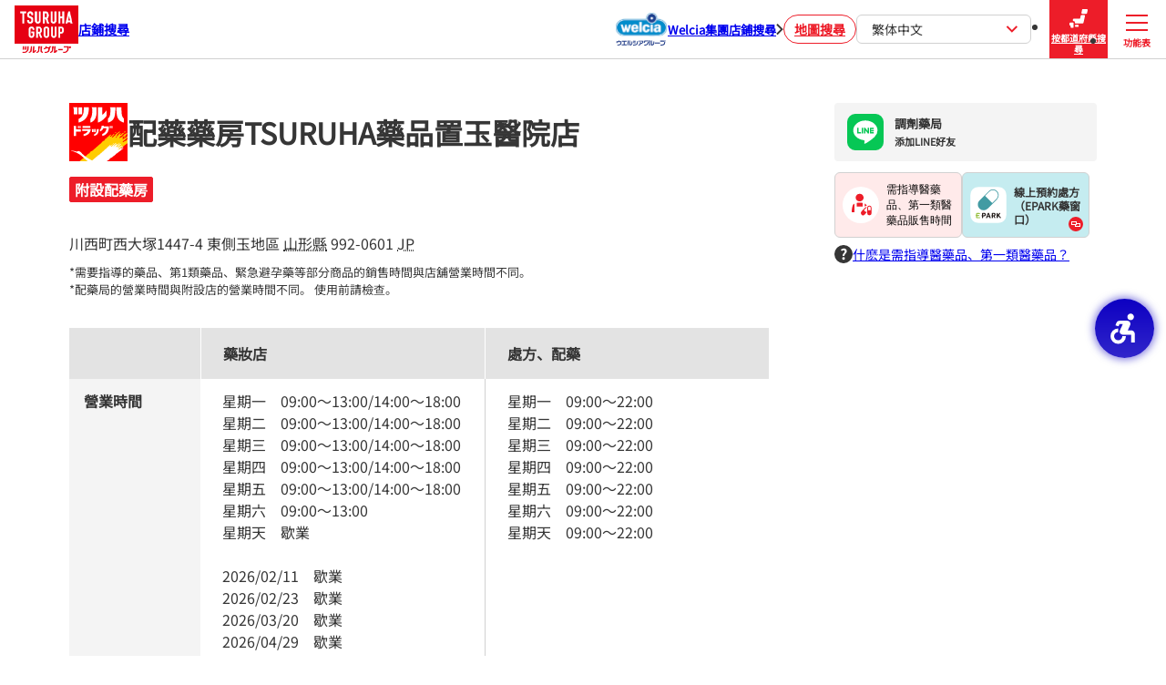

--- FILE ---
content_type: text/html; charset=utf-8
request_url: https://shop.tsuruha-g.com/zh_hant/1936c
body_size: 13403
content:
<!DOCTYPE html><html lang="zh-Hant"><head><link rel="stylesheet" href="/assets/static/main-SYmqkhrM.css"/>
<link rel="stylesheet" href="/assets/static/entity-dv8Y8CW6.css"/><title>配藥藥房TSURUHA藥品置玉醫院店 | TSURUHA集團 藥妝店 調劑藥局 店鋪搜尋</title>
    <meta charset="UTF-8"/>
    <meta name="viewport" content="width=device-width, initial-scale=1, maximum-scale=5"/>
    <meta name="description" content="配藥藥房TSURUHA藥品置玉醫院店 東側玉地區 山形縣"/>
<meta property="og:title" content="配藥藥房TSURUHA藥品置玉醫院店 | TSURUHA集團 藥妝店 調劑藥局 店鋪搜尋"/>
<meta property="og:description" content="配藥藥房TSURUHA藥品置玉醫院店 東側玉地區 山形縣"/>
<meta property="og:url" content="https://shop.tsuruha-g.com/zh_hant/1936c"/>
<link rel="canonical" href="https://shop.tsuruha-g.com/zh_hant/1936c"/>
<link rel="shortcut icon" type="image/ico" href="/assets/favicon.ico"/>
<link rel="apple-touch-icon" href="/assets/apple-touch-icon.png"/>
<meta property="og:image" content="/assets/opg.png"/>
<meta http-equiv="X-UA-Compatible" content="IE=edge"/>
<link rel="dns-prefetch" href="//www.yext-pixel.com"/>
<link rel="dns-prefetch" href="//a.cdnmktg.com"/>
<link rel="dns-prefetch" href="//a.mktgcdn.com"/>
<link rel="dns-prefetch" href="//dynl.mktgcdn.com"/>
<link rel="dns-prefetch" href="//dynm.mktgcdn.com"/>
<link rel="dns-prefetch" href="//www.google-analytics.com"/>
<meta name="format-detection" content="telephone=no"/>
<meta property="og:type" content="website"/>
<meta property="twitter:card" content="summary"/>
<meta name="geo.position" content="undefined,undefined"/>
<meta name="geo.placename" content="東側玉地區,山形縣"/>
<meta name="geo.region" content="JP-山形縣"/>
    <!-- Google Tag Manager -->
    <script>(function(w,d,s,l,i){w[l]=w[l]||[];w[l].push({'gtm.start':
    new Date().getTime(),event:'gtm.js'});var f=d.getElementsByTagName(s)[0],
    j=d.createElement(s),dl=l!='dataLayer'?'&l='+l:'';j.async=true;j.src=
    'https://www.googletagmanager.com/gtm.js?id='+i+dl;f.parentNode.insertBefore(j,f);
    })(window,document,'script','dataLayer','GTM-NT7PC3MC');</script>
    <!-- End Google Tag Manager -->
<script>window.yextAnalyticsEnabled=false;window.enableYextAnalytics=()=>{window.yextAnalyticsEnabled=true}</script>
<script type="application/ld+json">
  {"@graph":[{"@context":"https://schema.org","@type":"Pharmacy","name":"配藥藥房TSURUHA藥品置玉醫院店","address":{"@type":"PostalAddress","streetAddress":"川西町西大塚1447-4","addressLocality":"東側玉地區","addressRegion":"山形縣","postalCode":"992-0601","addressCountry":"JP"},"openingHours":["Mo,Tu,We,Th,Fr,Sa 09:00-13:00","Mo,Tu,We,Th,Fr 14:00-18:00","Su 00:00-00:00"],"image":["https://a.mktgcdn.com/p/d2x18MwoKwEmgCSA8sxBkKbSHdcZ27WLpQ6jgInc0sQ/4032x3024.jpg"],"telephone":"0238-49-9971","paymentAccepted":"HAPPAY,信用卡,樂天Edy,iD,銀聯卡,交通系統IC卡,QUICPay,WAON卡,樂天集點卡,nanaco,d支付,WeChat Pay,Alipay+,PayPay,au PAY,Mercari支付,樂天支付,FamiPay","makesOffer":{"@type":"Offer","itemOffered":[{"type":"Service","name":"停車場"},{"type":"Service","name":"調劑藥局"},{"type":"Service","name":"需指導醫藥品、第一類醫藥品"},{"type":"Service","name":"醫藥品"},{"type":"Service","name":"自我抽血"},{"type":"Service","name":"血糖測定器"},{"type":"Service","name":"抗原檢測試劑套組"}]},"geo":{"@type":"GeoCoordinates","latitude":38.0478474,"longitude":140.0587554}},null,{"@context":"http://www.schema.org","@type":"BreadcrumbList","itemListElement":[{"@type":"ListItem","name":"店鋪一覽","position":1,"item":{"@type":"Thing","@id":"../zh_hant/shop"}},{"@type":"ListItem","name":"山形縣","position":2,"item":{"@type":"Thing","@id":"../zh_hant/yamagata"}},{"@type":"ListItem","name":"東側玉地區","position":3,"item":{"@type":"Thing","@id":"../zh_hant/yamagata/higashiokitamagun"}},{"@type":"ListItem","name":"配藥藥房TSURUHA藥品置玉醫院店","position":4,"item":{"@type":"Thing","@id":"../"}}]}]}
  </script><script type="module">
        const componentURL = new URL("/assets/client/index.awcdznUu.js", import.meta.url)
        const component = await import(componentURL);

        const renderURL = new URL("/assets/render/_client.BcK6Dvli.js", import.meta.url)
        const render = await import(renderURL);

        render.render(
        {
            Page: component.default,
            pageProps: JSON.parse(decodeURIComponent("%7B%22document%22%3A%7B%22__%22%3A%7B%22entityPageSet%22%3A%7B%7D%2C%22name%22%3A%22index%22%7D%2C%22_additionalLayoutComponents%22%3A%5B%22CustomCodeSection%22%5D%2C%22_env%22%3A%7B%22YEXT_PUBLIC_DEBOUNCE_TIME%22%3A%22500%22%2C%22YEXT_PUBLIC_ENTITY_SAVEDFILTERIDS%22%3A%221343611337%22%2C%22YEXT_PUBLIC_EXPERIENCE_VERSION%22%3A%22PRODUCTION%22%2C%22YEXT_PUBLIC_LIVE_API_ENTITY_TYPES%22%3A%22location%22%2C%22YEXT_PUBLIC_LIVE_API_KEY%22%3A%2204ee4c62dd6f695098acb5706e8c64f5%22%2C%22YEXT_PUBLIC_MAPS_API_KEY%22%3A%22AIzaSyDBi0NgypTEUbihH_aQgELmSZU7XzxYD9I%22%2C%22YEXT_PUBLIC_MAX_LIVE_API_SUGGESTION%22%3A%228%22%2C%22YEXT_PUBLIC_NEARBY_SAVEDFILTERIDS%22%3A%221343611337%22%2C%22YEXT_PUBLIC_SAVED_FILTER_ID%22%3A%221343611337%22%7D%2C%22_schema%22%3A%7B%22%40context%22%3A%22https%3A%2F%2Fschema.org%22%2C%22%40type%22%3A%22Thing%22%2C%22name%22%3A%22%E9%85%8D%E8%97%A5%E8%97%A5%E6%88%BFTSURUHA%E8%97%A5%E5%93%81%E7%BD%AE%E7%8E%89%E9%86%AB%E9%99%A2%E5%BA%97%22%2C%22url%22%3A%22shop.tsuruha-g.com%2Fzh_hant%2F1936c%22%7D%2C%22_site%22%3A%7B%22c_FSWADNDetailsLinkLabel%22%3A%22%E8%A9%B3%E7%B4%B0%E3%81%AB%E9%96%A2%E3%81%97%E3%81%A6%E3%81%AF%E3%81%93%E3%81%A1%E3%82%89%22%2C%22c_analyticsEventsAPIKey%22%3A%22173ccd017b21208381e6652b924e5817%22%2C%22c_fSWADNDetailsLinkURL%22%3A%22https%3A%2F%2Ffiles.microcms-assets.io%2Fassets%2F02973eabf3a64ad7bb5f8daec2f1163a%2Fc6cbd76baf0f4ff29074de12e4288812%2F%25E6%25B7%25BB%25E4%25BB%2598%25E2%2591%25A0%25E8%25AA%25BF%25E5%2589%25A4%25E5%25A0%25B1%25E9%2585%25AC%25E6%2598%258E%25E7%25B4%25B0.pdf%22%2C%22c_nearbySectionAPIKey%22%3A%227feef6d47a9d1dce894263156fcd504b%22%2C%22c_pharmacyAttachedImportantNotice%22%3A%22*%E9%9C%80%E8%A6%81%E6%8C%87%E5%B0%8E%E7%9A%84%E8%97%A5%E5%93%81%E3%80%81%E7%AC%AC1%E9%A1%9E%E8%97%A5%E5%93%81%E3%80%81%E7%B7%8A%E6%80%A5%E9%81%BF%E5%AD%95%E8%97%A5%E7%AD%89%E9%83%A8%E5%88%86%E5%95%86%E5%93%81%E7%9A%84%E9%8A%B7%E5%94%AE%E6%99%82%E9%96%93%E8%88%87%E5%BA%97%E8%88%96%E7%87%9F%E6%A5%AD%E6%99%82%E9%96%93%E4%B8%8D%E5%90%8C%E3%80%82%5Cn*%E9%85%8D%E8%97%A5%E5%B1%80%E7%9A%84%E7%87%9F%E6%A5%AD%E6%99%82%E9%96%93%E8%88%87%E9%99%84%E8%A8%AD%E5%BA%97%E7%9A%84%E7%87%9F%E6%A5%AD%E6%99%82%E9%96%93%E4%B8%8D%E5%90%8C%E3%80%82%20%E4%BD%BF%E7%94%A8%E5%89%8D%E8%AB%8B%E6%AA%A2%E6%9F%A5%E3%80%82%22%2C%22c_searchExperienceAPIKey%22%3A%226f3d5119d849cfdb44094409f825f542%22%2C%22c_webComponentsAPIKey%22%3A%2204ee4c62dd6f695098acb5706e8c64f5%22%2C%22c_webConfigAPI%22%3A%228731df9ac8272f553d7be3045bf99e93%22%2C%22id%22%3A%22site-entity%22%2C%22meta%22%3A%7B%22entityType%22%3A%7B%22id%22%3A%22ce_site%22%2C%22uid%22%3A139925%7D%2C%22locale%22%3A%22zh-Hant%22%7D%2C%22name%22%3A%22site%22%2C%22uid%22%3A1009622094%7D%2C%22_yext%22%3A%7B%22contentDeliveryAPIDomain%22%3A%22https%3A%2F%2Fcdn.yextapis.com%22%2C%22managementAPIDomain%22%3A%22https%3A%2F%2Fapi.yext.com%22%2C%22platformDomain%22%3A%22https%3A%2F%2Fwww.yext.com%22%7D%2C%22address%22%3A%7B%22city%22%3A%22%E6%9D%B1%E5%81%B4%E7%8E%89%E5%9C%B0%E5%8D%80%22%2C%22countryCode%22%3A%22JP%22%2C%22line1%22%3A%22%E5%B7%9D%E8%A5%BF%E7%94%BA%E8%A5%BF%E5%A4%A7%E5%A1%9A1447-4%22%2C%22localizedCountryName%22%3A%22%E6%97%A5%E6%9C%AC%22%2C%22localizedRegionName%22%3A%22%E5%B1%B1%E5%BD%A2%E7%B8%A3%22%2C%22postalCode%22%3A%22992-0601%22%2C%22region%22%3A%22%E5%B1%B1%E5%BD%A2%E7%B8%A3%22%7D%2C%22businessId%22%3A3807638%2C%22c_brandFilter%22%3A%5B%7B%22displayName%22%3A%22TSURUHA%E8%97%A5%E5%A6%9D%E5%BA%97%22%2C%22numericValue%22%3A6019095%2C%22selected%22%3Atrue%2C%22value%22%3A%22TSURUHA_DRUG%22%7D%2C%7B%22displayName%22%3A%22%E7%A6%8F%E5%A4%AA%E9%83%8E%E8%97%A5%E5%B1%80%22%2C%22numericValue%22%3A6019089%2C%22selected%22%3Afalse%2C%22value%22%3A%22KUSURI_NO_FUKUTARO%22%7D%2C%7B%22displayName%22%3A%22WANTS%E8%97%A5%E5%A6%9D%E5%BA%97%22%2C%22numericValue%22%3A6019090%2C%22selected%22%3Afalse%2C%22value%22%3A%22WANTS%22%7D%2C%7B%22displayName%22%3A%22WELLNESS%E8%97%A5%E5%A6%9D%E5%BA%97%22%2C%22numericValue%22%3A6019094%2C%22selected%22%3Afalse%2C%22value%22%3A%22DRUGSTORE_WELLNESS%22%7D%2C%7B%22displayName%22%3A%22LADY%E8%97%A5%E5%B1%80%22%2C%22numericValue%22%3A6019092%2C%22selected%22%3Afalse%2C%22value%22%3A%22LADY_DRUGSTORE%22%7D%2C%7B%22displayName%22%3A%22%E6%9D%8F%E6%9E%97%E5%A0%82%E8%97%A5%E5%B1%80%22%2C%22numericValue%22%3A6019091%2C%22selected%22%3Afalse%2C%22value%22%3A%22KYORINDO_DRUGSTORE%22%7D%2C%7B%22displayName%22%3A%22B%26D%E8%97%A5%E5%A6%9D%E5%BA%97%22%2C%22numericValue%22%3A6019088%2C%22selected%22%3Afalse%2C%22value%22%3A%22B%26D_DRUG_STORE%22%7D%2C%7B%22displayName%22%3A%22DRUG%20ELEVEN%E8%97%A5%E5%A6%9D%E5%BA%97%22%2C%22numericValue%22%3A6019093%2C%22selected%22%3Afalse%2C%22value%22%3A%22DRUG_ELEVEN%22%7D%5D%2C%22c_dispensingForm%22%3A%5B%7B%22displayName%22%3A%22Not%20available%22%2C%22numericValue%22%3A6011055%2C%22selected%22%3Afalse%2C%22value%22%3A%22NOT_AVAILABLE%22%7D%2C%7B%22displayName%22%3A%22%E5%B0%88%E6%A5%AD%E9%85%8D%E8%97%A5%22%2C%22numericValue%22%3A6034153%2C%22selected%22%3Afalse%2C%22value%22%3A%22DISPENSING_PHARMACY_ONLY%22%7D%2C%7B%22displayName%22%3A%22%E9%99%84%E8%A8%AD%E9%85%8D%E8%97%A5%E6%88%BF%22%2C%22numericValue%22%3A6034152%2C%22selected%22%3Atrue%2C%22value%22%3A%22WITH_DISPENSING_PHARMACY%22%7D%5D%2C%22c_faxWeb%22%3A%5B%7B%22link%22%3A%220238%EF%BD%B049%EF%BD%B09971%22%2C%22linkType%22%3A%22OTHER%22%7D%5D%2C%22c_guidanceRequiredAndCategory1OTCSalesHours%22%3A%7B%22friday%22%3A%7B%22openIntervals%22%3A%5B%7B%22end%22%3A%2213%3A00%22%2C%22start%22%3A%2209%3A00%22%7D%2C%7B%22end%22%3A%2218%3A00%22%2C%22start%22%3A%2214%3A00%22%7D%5D%7D%2C%22monday%22%3A%7B%22openIntervals%22%3A%5B%7B%22end%22%3A%2213%3A00%22%2C%22start%22%3A%2209%3A00%22%7D%2C%7B%22end%22%3A%2218%3A00%22%2C%22start%22%3A%2214%3A00%22%7D%5D%7D%2C%22saturday%22%3A%7B%22openIntervals%22%3A%5B%7B%22end%22%3A%2213%3A00%22%2C%22start%22%3A%2209%3A00%22%7D%5D%7D%2C%22sunday%22%3A%7B%22isClosed%22%3Atrue%7D%2C%22thursday%22%3A%7B%22openIntervals%22%3A%5B%7B%22end%22%3A%2213%3A00%22%2C%22start%22%3A%2209%3A00%22%7D%2C%7B%22end%22%3A%2218%3A00%22%2C%22start%22%3A%2214%3A00%22%7D%5D%7D%2C%22tuesday%22%3A%7B%22openIntervals%22%3A%5B%7B%22end%22%3A%2213%3A00%22%2C%22start%22%3A%2209%3A00%22%7D%2C%7B%22end%22%3A%2218%3A00%22%2C%22start%22%3A%2214%3A00%22%7D%5D%7D%2C%22wednesday%22%3A%7B%22openIntervals%22%3A%5B%7B%22end%22%3A%2213%3A00%22%2C%22start%22%3A%2209%3A00%22%7D%2C%7B%22end%22%3A%2218%3A00%22%2C%22start%22%3A%2214%3A00%22%7D%5D%7D%7D%2C%22c_instorePharmacy%22%3Atrue%2C%22c_linkPharmacy%22%3A%5B%7B%22c_lINEFlyerID%22%3A%22641271468301de613693b5a1%22%2C%22c_lINEID%22%3A%22tsuruha-1936%22%2C%22c_sf_dispensingPharmacyRelated%22%3A%5B%7B%22displayName%22%3A%22%E8%AA%BF%E5%8A%91%E8%97%A5%E5%B1%80%22%2C%22numericValue%22%3A6033660%2C%22selected%22%3Atrue%2C%22value%22%3A%22DISPENSING_PHARMACY%22%7D%2C%7B%22displayName%22%3A%22%E5%9C%A8%E7%B7%9A%E7%94%A8%E8%97%A5%E6%8C%87%E5%B0%8E%22%2C%22numericValue%22%3A6033659%2C%22selected%22%3Afalse%2C%22value%22%3A%22ONLINE_MEDICATION_GUIDANCE%22%7D%2C%7B%22displayName%22%3A%22%E5%9C%A8%E7%B7%9A%E8%B3%87%E6%A0%BC%E9%A9%97%E8%AD%89%22%2C%22numericValue%22%3A6033661%2C%22selected%22%3Afalse%2C%22value%22%3A%22ONLINE_QUALIFICATION_VERIFICATION%22%7D%2C%7B%22displayName%22%3A%22%E5%AE%B6%E5%BA%AD%E9%86%AB%E7%99%82%E8%AD%B7%E7%90%86%22%2C%22numericValue%22%3A6033663%2C%22selected%22%3Afalse%2C%22value%22%3A%22HOME_MEDICAL_CARE%22%7D%2C%7B%22displayName%22%3A%22%E5%B0%88%E7%A7%91%E9%86%AB%E7%99%82%E6%A9%9F%E6%A7%8B%E5%90%88%E4%BD%9C%E8%97%A5%E6%88%BF%22%2C%22numericValue%22%3A6033662%2C%22selected%22%3Afalse%2C%22value%22%3A%22EXPERT_MEDICAL_CLINIC-LINKED_PHARMACY%22%7D%2C%7B%22displayName%22%3A%22%E7%A4%BE%E5%8D%80%E5%90%88%E4%BD%9C%E8%97%A5%E6%88%BF%22%2C%22numericValue%22%3A6033664%2C%22selected%22%3Afalse%2C%22value%22%3A%22COMMUNITY_COLLABORATION_PHARMACY%22%7D%2C%7B%22displayName%22%3A%22%E5%81%A5%E5%BA%B7%E6%94%AF%E6%8C%81%E8%97%A5%E6%88%BF%22%2C%22numericValue%22%3A6033655%2C%22selected%22%3Afalse%2C%22value%22%3A%22HEALTH_SUPPORT_PHARMACY%22%7D%2C%7B%22displayName%22%3A%22%E8%97%A5%E5%93%81%E9%81%9E%E9%80%81%E6%AB%83%22%2C%22numericValue%22%3A6033656%2C%22selected%22%3Afalse%2C%22value%22%3A%22PHARMACY_PICK_UP_LOCKER%22%7D%2C%7B%22displayName%22%3A%22%E9%9B%BB%E5%AD%90%E8%99%95%E6%96%B9%22%2C%22numericValue%22%3A6033658%2C%22selected%22%3Afalse%2C%22value%22%3A%22ELECTRONIC_PRESCRIPTION%22%7D%2C%7B%22displayName%22%3A%22%E5%BE%97%E4%BE%86%E9%80%9F%E9%85%8D%E8%97%A5%22%2C%22numericValue%22%3A6033657%2C%22selected%22%3Afalse%2C%22value%22%3A%22DRIVE-THRU_PHARMACY_SERVICE%22%7D%2C%7B%22displayName%22%3A%22%E9%80%8F%E9%81%8E%E7%B7%9A%E4%B8%8A%E9%86%AB%E7%99%82%E8%AB%AE%E8%A9%A2%E6%8F%90%E4%BE%9B%E7%B7%8A%E6%80%A5%E9%81%BF%E5%AD%95%E8%97%A5%22%2C%22numericValue%22%3A6781159%2C%22selected%22%3Afalse%2C%22value%22%3A%22DISPENSING_EMERGENCY_CONTRACEPTIVES_VIA_ONLINE_MEDICAL_CONSULTATIONS%22%7D%2C%7B%22displayName%22%3A%22%E7%81%BD%E5%AE%B3%E5%8F%8A%E6%96%B0%E8%88%88%E5%82%B3%E6%9F%93%E7%97%85%E6%87%89%E5%B0%8D%E6%BA%96%E5%82%99%22%2C%22numericValue%22%3A6586513%2C%22selected%22%3Afalse%2C%22value%22%3A%22DISASTER_AND_EMERGING_INFECTIOUS_DISEASE_PREPAREDNESS%22%7D%2C%7B%22displayName%22%3A%22%E4%BD%BF%E7%94%A8%E5%80%8B%E4%BA%BA%E8%99%9F%E7%A2%BC%E5%8D%A1%EF%BC%88My%20Number%20Card%EF%BC%89%E7%8D%B2%E5%8F%96%E9%86%AB%E7%99%82%E4%BF%A1%E6%81%AF%22%2C%22numericValue%22%3A6586522%2C%22selected%22%3Afalse%2C%22value%22%3A%22ACCESS_TO_MEDICAL_INFORMATION_USING_THE_INDIVIDUAL_NUMBER_CARD%22%7D%2C%7B%22displayName%22%3A%22%E6%8F%90%E4%BE%9B%E9%9D%9E%E7%87%9F%E6%A5%AD%E6%99%82%E9%96%93%E7%9A%84%E5%B1%85%E5%AE%B6%E9%86%AB%E7%99%82%E6%9C%8D%E5%8B%99%EF%BC%88%E4%BE%9D%E7%85%A7%E9%86%AB%E7%94%9F%E7%9A%84%E6%8C%87%E7%A4%BA%EF%BC%89%22%2C%22numericValue%22%3A6586523%2C%22selected%22%3Afalse%2C%22value%22%3A%22PROVIDING_AFTER-HOURS_HOME_HEALTHCARE%22%7D%5D%2C%22c_sf_dispensingPharmacyRelatedFSWADN%22%3A%5B%7B%22displayName%22%3A%22%E5%9F%BA%E6%9C%AC%E9%85%8D%E8%97%A5%E8%B2%BB%201%22%2C%22numericValue%22%3A6694677%2C%22selected%22%3Afalse%2C%22value%22%3A%22BASIC_DISPENSING_FEE_1%22%7D%2C%7B%22displayName%22%3A%22%E5%9F%BA%E6%9C%AC%E9%85%8D%E8%97%A5%E8%B2%BB%202%22%2C%22numericValue%22%3A6694676%2C%22selected%22%3Afalse%2C%22value%22%3A%22BASIC_DISPENSING_FEE_2%22%7D%2C%7B%22displayName%22%3A%22%E5%9F%BA%E6%9C%AC%E9%85%8D%E8%97%A5%E8%B2%BB%203A%22%2C%22numericValue%22%3A6694674%2C%22selected%22%3Afalse%2C%22value%22%3A%22BASIC_DISPENSING_FEE_3A%22%7D%2C%7B%22displayName%22%3A%22%E5%9F%BA%E6%9C%AC%E9%85%8D%E8%97%A5%E8%B2%BB%203B%22%2C%22numericValue%22%3A6694675%2C%22selected%22%3Afalse%2C%22value%22%3A%22BASIC_DISPENSING_FEE_3B%22%7D%2C%7B%22displayName%22%3A%22%E5%9F%BA%E6%9C%AC%E9%85%8D%E8%97%A5%E8%B2%BB%203C%22%2C%22numericValue%22%3A6688948%2C%22selected%22%3Afalse%2C%22value%22%3A%22BASIC_DISPENSING_FEE_3C%22%7D%2C%7B%22displayName%22%3A%22%E7%89%B9%E6%AE%8A%E9%85%8D%E8%97%A5%E5%9F%BA%E6%9C%AC%E8%B2%BB%E7%94%A8A%22%2C%22numericValue%22%3A6694680%2C%22selected%22%3Afalse%2C%22value%22%3A%22SPECIAL_DISPENSING_BASIC_FEE_A%22%7D%2C%7B%22displayName%22%3A%22%E7%89%B9%E6%AE%8A%E9%85%8D%E8%97%A5%E5%9F%BA%E6%9C%AC%E8%B2%BB%E7%94%A8B%22%2C%22numericValue%22%3A6694681%2C%22selected%22%3Afalse%2C%22value%22%3A%22SPECIAL_DISPENSING_BASIC_FEE_B%22%7D%2C%7B%22displayName%22%3A%22%E4%BB%BF%E8%A3%BD%E8%97%A5%E8%AA%BF%E5%8A%91%E7%B3%BB%E7%B5%B1%E9%AB%98%E7%B4%9A%E7%89%88%201%22%2C%22numericValue%22%3A6694678%2C%22selected%22%3Afalse%2C%22value%22%3A%22GENERIC_DRUG_DISPENSING_SYSTEM_PREMIUM_1%22%7D%2C%7B%22displayName%22%3A%22%E4%BB%BF%E8%A3%BD%E8%97%A5%E8%AA%BF%E5%8A%91%E7%B3%BB%E7%B5%B1%E9%AB%98%E7%B4%9A%E7%89%88%202%22%2C%22numericValue%22%3A6694679%2C%22selected%22%3Afalse%2C%22value%22%3A%22GENERIC_DRUG_DISPENSING_SYSTEM_PREMIUM_2%22%7D%2C%7B%22displayName%22%3A%22%E4%BB%BF%E8%A3%BD%E8%97%A5%E8%AA%BF%E5%8A%91%E7%B3%BB%E7%B5%B1%E9%AB%98%E7%B4%9A%E7%89%88%203%22%2C%22numericValue%22%3A6688946%2C%22selected%22%3Afalse%2C%22value%22%3A%22GENERIC_DISPENSING_SYSTEM_PREMIUM_3%22%7D%2C%7B%22displayName%22%3A%22%E4%BB%BF%E8%A3%BD%E8%97%A5%E8%AA%BF%E9%85%8D%E7%B3%BB%E7%B5%B1%E9%99%84%E5%8A%A0%E8%B2%BB%E6%89%A3%E9%99%A4%22%2C%22numericValue%22%3A6694689%2C%22selected%22%3Afalse%2C%22value%22%3A%22GENERIC_DRUG_DISPENSING_SYSTEM_SURCHARGE_DEDUCTION%22%7D%2C%7B%22displayName%22%3A%22%E5%9C%B0%E5%8D%80%E6%94%AF%E6%8F%B4%E5%88%B6%E5%BA%A6%E4%BF%9D%E8%B2%BB1%22%2C%22numericValue%22%3A6694686%2C%22selected%22%3Afalse%2C%22value%22%3A%22REGIONAL_SUPPORT_SYSTEM_PREMIUM_1%22%7D%2C%7B%22displayName%22%3A%22%E5%9C%B0%E5%8D%80%E6%94%AF%E6%8F%B4%E5%88%B6%E5%BA%A6%E4%BF%9D%E8%B2%BB2%22%2C%22numericValue%22%3A6694687%2C%22selected%22%3Afalse%2C%22value%22%3A%22REGIONAL_SUPPORT_SYSTEM_PREMIUM_2%22%7D%2C%7B%22displayName%22%3A%22%E5%9C%B0%E5%8D%80%E6%94%AF%E6%8F%B4%E5%88%B6%E5%BA%A6%E4%BF%9D%E8%B2%BB3%22%2C%22numericValue%22%3A6694688%2C%22selected%22%3Afalse%2C%22value%22%3A%22REGIONAL_SUPPORT_SYSTEM_PREMIUM_3%22%7D%2C%7B%22displayName%22%3A%22%E5%9C%B0%E5%8D%80%E6%94%AF%E6%8F%B4%E5%88%B6%E5%BA%A6%E4%BF%9D%E8%B2%BB4%22%2C%22numericValue%22%3A6688949%2C%22selected%22%3Afalse%2C%22value%22%3A%22COMMUNITY_SUPPORT_SYSTEM_ADDITION_4%22%7D%2C%7B%22displayName%22%3A%22%E9%86%AB%E7%99%82%E6%95%B8%E4%BD%8D%E8%BD%89%E5%9E%8B%EF%BC%88DX%EF%BC%89%E6%8E%A8%E9%80%B2%E9%AB%94%E7%B3%BB%22%2C%22numericValue%22%3A6781160%2C%22selected%22%3Afalse%2C%22value%22%3A%22MEDICAL_DX_PROMOTION_SYSTEM_DEVELOPMENT_PREMIUM%22%7D%2C%7B%22displayName%22%3A%22%E5%8D%94%E4%BD%9C%E5%BC%B7%E5%8C%96%E6%B7%BB%E5%8A%A0%22%2C%22numericValue%22%3A6781161%2C%22selected%22%3Afalse%2C%22value%22%3A%22COLLABORATION_REINFORCEMENT_ADDITION%22%7D%2C%7B%22displayName%22%3A%22%E5%AE%B6%E5%BA%AD%E8%97%A5%E5%B1%80%E7%B6%9C%E5%90%88%E7%B3%BB%E7%B5%B1%E9%AB%98%E7%B4%9A%E7%89%881%22%2C%22numericValue%22%3A6694684%2C%22selected%22%3Afalse%2C%22value%22%3A%22HOME_PHARMACY_COMPREHENSIVE_SYSTEM_PREMIUM_1%22%7D%2C%7B%22displayName%22%3A%22%E5%AE%B6%E5%BA%AD%E8%97%A5%E5%B1%80%E7%B6%9C%E5%90%88%E7%B3%BB%E7%B5%B1%E9%AB%98%E7%B4%9A%E7%89%882%22%2C%22numericValue%22%3A6688950%2C%22selected%22%3Afalse%2C%22value%22%3A%22COMPREHENSIVE_SYSTEM_FOR_HOME-BASED_PHARMACEUTICAL_CARE_TIER_2%22%7D%2C%7B%22displayName%22%3A%22%E7%84%A1%E8%8F%8C%E8%A3%BD%E5%8A%91%E5%8A%A0%E5%B7%A5%E8%B2%BB%22%2C%22numericValue%22%3A6688947%2C%22selected%22%3Afalse%2C%22value%22%3A%22ASEPTIC_PREPARATION_FEE%22%7D%2C%7B%22displayName%22%3A%22%E7%89%B9%E5%AE%9A%E8%97%A5%E7%89%A9%E7%AE%A1%E7%90%86%E6%8C%87%E5%B0%8E%E6%BA%A2%E5%83%B92%22%2C%22numericValue%22%3A6694692%2C%22selected%22%3Afalse%2C%22value%22%3A%22SPECIFIC_DRUG_MANAGEMENT_GUIDANCE_PREMIUM_2%22%7D%2C%7B%22displayName%22%3A%22%E5%AE%B6%E5%BA%AD%E8%97%A5%E5%B8%AB%E6%8C%87%E5%B0%8E%E8%B2%BB%E3%80%81%E5%AE%B6%E5%BA%AD%E8%97%A5%E5%B8%AB%E7%B6%9C%E5%90%88%E7%AE%A1%E7%90%86%E8%B2%BB%22%2C%22numericValue%22%3A6694683%2C%22selected%22%3Afalse%2C%22value%22%3A%22FAMILY_PHARMACIST_GUIDANCE_FEE_AND_FAMILY_PHARMACIST_COMPREHENSIVE_MANAGEMENT_FEE%22%7D%2C%7B%22displayName%22%3A%22%E5%B1%85%E5%AE%B6%E9%86%AB%E7%94%A8%E9%BA%BB%E9%86%89%E6%8C%81%E7%BA%8C%E6%B3%A8%E5%B0%84%E7%99%82%E6%B3%95%E9%AB%98%E7%B4%9A%E7%89%88%22%2C%22numericValue%22%3A6694685%2C%22selected%22%3Afalse%2C%22value%22%3A%22HOME_MEDICAL_NARCOTIC_CONTINUOUS_INJECTION_THERAPY_PREMIUM%22%7D%2C%7B%22displayName%22%3A%22%E5%B1%85%E5%AE%B6%E8%85%B8%E5%A4%96%E7%87%9F%E9%A4%8A%E9%AB%98%E7%B4%9A%E7%89%88%22%2C%22numericValue%22%3A6694682%2C%22selected%22%3Afalse%2C%22value%22%3A%22HOME_PARENTERAL_NUTRITION_PREMIUM%22%7D%5D%2C%22c_sf_facilitiesAndServicesFacilities%22%3A%5B%7B%22displayName%22%3A%22%E5%81%9C%E8%BB%8A%E5%A0%B4%22%2C%22numericValue%22%3A6033638%2C%22selected%22%3Atrue%2C%22value%22%3A%22PARKING_LOT%22%7D%2C%7B%22displayName%22%3A%22%E4%BE%9B%E6%B0%B4%E6%A9%9F%E5%99%A8%22%2C%22numericValue%22%3A6033645%2C%22selected%22%3Atrue%2C%22value%22%3A%22WATER_FEEDER%22%7D%2C%7B%22displayName%22%3A%22%E7%99%BE%E5%9C%93%E5%95%86%E5%BA%97%22%2C%22numericValue%22%3A6033643%2C%22selected%22%3Afalse%2C%22value%22%3A%22100-YEN_SHOP%22%7D%2C%7B%22displayName%22%3A%22%E6%95%B4%E9%AA%A8%E9%99%A2%22%2C%22numericValue%22%3A6033647%2C%22selected%22%3Afalse%2C%22value%22%3A%22OSTEOPATHY_CLINIC%22%7D%2C%7B%22displayName%22%3A%22%E8%86%A0%E5%8E%9F%E8%9B%8B%E7%99%BD%E6%A9%9F%22%2C%22numericValue%22%3A6033642%2C%22selected%22%3Afalse%2C%22value%22%3A%22COLLAGEN_MACHINE%22%7D%2C%7B%22displayName%22%3A%22%E9%BA%A5%E5%8D%A1%E9%87%8C%E9%83%B5%E6%94%BF%22%2C%22numericValue%22%3A6033644%2C%22selected%22%3Afalse%2C%22value%22%3A%22MERCARI_POST%22%7D%2C%7B%22displayName%22%3A%22%E4%BA%9E%E9%A6%AC%E9%81%9C%E5%84%B2%E7%89%A9%E6%AB%83%22%2C%22numericValue%22%3A6033640%2C%22selected%22%3Afalse%2C%22value%22%3A%22AMAZON_LOCKER%22%7D%2C%7B%22displayName%22%3A%22%E7%B4%94%E6%B7%A8%E6%B0%B4%E4%BE%9B%E7%B5%A6%E5%99%A8%22%2C%22numericValue%22%3A6033648%2C%22selected%22%3Afalse%2C%22value%22%3A%22PURE_WATER_FEEDER%22%7D%2C%7B%22displayName%22%3A%22%E9%B9%BC%E6%80%A7%E9%9B%A2%E5%AD%90%E6%B0%B4%E4%BE%9B%E7%B5%A6%E5%99%A8%22%2C%22numericValue%22%3A6033637%2C%22selected%22%3Afalse%2C%22value%22%3A%22ALKALINE_ION_WATER_FEEDER%22%7D%2C%7B%22displayName%22%3A%22%E9%BA%B5%E5%8C%85%E5%BA%97%22%2C%22numericValue%22%3A6033639%2C%22selected%22%3Afalse%2C%22value%22%3A%22BAKERY%22%7D%2C%7B%22displayName%22%3A%22%E8%AD%89%E4%BB%B6%E7%85%A7%22%2C%22numericValue%22%3A6033646%2C%22selected%22%3Afalse%2C%22value%22%3A%22ID_PHOTO%22%7D%2C%7B%22displayName%22%3A%22%E7%BE%8E%E7%94%B2%E8%A7%92%22%2C%22numericValue%22%3A6033649%2C%22selected%22%3Afalse%2C%22value%22%3A%22NAIL_CORNER%22%7D%2C%7B%22displayName%22%3A%22%E8%A4%87%E5%8D%B0%E6%A9%9F%22%2C%22numericValue%22%3A6033641%2C%22selected%22%3Afalse%2C%22value%22%3A%22COPY_MACHINE%22%7D%2C%7B%22displayName%22%3A%22%E6%94%B6%E8%B2%BB%E5%81%9C%E8%BB%8A%E5%A0%B4%22%2C%22numericValue%22%3A6033636%2C%22selected%22%3Afalse%2C%22value%22%3A%22PAID_PARKING_LOT%22%7D%5D%2C%22c_sf_facilitiesAndServicesOthers%22%3A%5B%7B%22displayName%22%3A%22%E7%BE%8E%E9%AB%AE%E6%B2%99%E9%BE%8D%22%2C%22numericValue%22%3A6033653%2C%22selected%22%3Afalse%2C%22value%22%3A%22HAIR_SALON%22%7D%2C%7B%22displayName%22%3A%22%E5%B1%85%E5%AE%B6%E7%9C%8B%E8%AD%B7%E6%94%AF%E6%8F%B4%E4%BA%8B%E5%8B%99%E6%89%80%22%2C%22numericValue%22%3A6033652%2C%22selected%22%3Afalse%2C%22value%22%3A%22IN-HOME_CARE_SUPPORT_CENTER%22%7D%2C%7B%22displayName%22%3A%22%E5%BB%A2%E7%B4%99%E5%9B%9E%E6%94%B6%22%2C%22numericValue%22%3A6033651%2C%22selected%22%3Afalse%2C%22value%22%3A%22WASTEPAPER_COLLECTION%22%7D%2C%7B%22displayName%22%3A%22AED%22%2C%22numericValue%22%3A6033650%2C%22selected%22%3Afalse%2C%22value%22%3A%22AED%22%7D%2C%7B%22displayName%22%3A%22%E7%A6%8F%E5%88%A9%E8%A8%AD%E5%82%99%22%2C%22numericValue%22%3A6033654%2C%22selected%22%3Afalse%2C%22value%22%3A%22WELFARE_EQUIPMENT%22%7D%5D%2C%22c_sf_facilitiesAndServicesServices%22%3A%5B%7B%22displayName%22%3A%22%E9%80%B1TOKU%22%2C%22numericValue%22%3A6599235%2C%22selected%22%3Atrue%2C%22value%22%3A%22SHUTOKU%22%7D%2C%7B%22displayName%22%3A%22%E5%A4%A2%E6%83%B3%E5%84%AA%E6%83%A0%E5%88%B8%22%2C%22numericValue%22%3A6033626%2C%22selected%22%3Atrue%2C%22value%22%3A%22YUME_COUPON%22%7D%2C%7B%22displayName%22%3A%22%E5%85%8D%E7%A8%85%E5%BA%97%22%2C%22numericValue%22%3A6033631%2C%22selected%22%3Afalse%2C%22value%22%3A%22DUTY-FREE_SHOP%22%7D%2C%7B%22displayName%22%3A%22%E5%AE%85%E9%85%8D%E6%9C%8D%E5%8B%99%22%2C%22numericValue%22%3A6033621%2C%22selected%22%3Atrue%2C%22value%22%3A%22DELIVERY_SERVICE%22%7D%2C%7B%22displayName%22%3A%22%E6%94%B6%E7%B4%8D%E4%BB%A3%E7%90%86%22%2C%22numericValue%22%3A6033633%2C%22selected%22%3Atrue%2C%22value%22%3A%22AGENCY_PAYMENT_SERVICE%22%7D%2C%7B%22displayName%22%3A%22%E9%BB%91%E8%B2%93%E5%AE%85%E6%80%A5%E4%BE%BF%E8%B2%A8%E7%89%A9%E9%A0%98%E5%8F%96%22%2C%22numericValue%22%3A6033623%2C%22selected%22%3Atrue%2C%22value%22%3A%22YAMATO_TRANSPORT_PICKUP_SERVICE%22%7D%2C%7B%22displayName%22%3A%22Wolt%22%2C%22numericValue%22%3A6033627%2C%22selected%22%3Afalse%2C%22value%22%3A%22WOLT%22%7D%2C%7B%22displayName%22%3A%22%E5%84%AA%E9%A3%9F%22%2C%22numericValue%22%3A6033629%2C%22selected%22%3Afalse%2C%22value%22%3A%22UBER_EATS%22%7D%2C%7B%22displayName%22%3A%22PickGo%22%2C%22numericValue%22%3A6033630%2C%22selected%22%3Afalse%2C%22value%22%3A%22PICKGO%22%7D%2C%7B%22displayName%22%3A%22DPE%E6%B2%96%E6%B4%97%E7%85%A7%E7%89%87%22%2C%22numericValue%22%3A6033634%2C%22selected%22%3Afalse%2C%22value%22%3A%22DPE%22%7D%2C%7B%22displayName%22%3A%22%E5%84%AA%E6%83%A0%E5%95%86%E5%93%81%E5%88%B8%22%2C%22numericValue%22%3A6033635%2C%22selected%22%3Afalse%2C%22value%22%3A%22PREMIUM_GIFT_CERTIFICATES%22%7D%2C%7B%22displayName%22%3A%22%E5%85%85%E9%9B%BB%E9%BB%9E%22%2C%22numericValue%22%3A6033620%2C%22selected%22%3Afalse%2C%22value%22%3A%22CHARGESPOT%22%7D%2C%7B%22displayName%22%3A%22%E6%AB%83%E6%AA%AF%E5%92%96%E5%95%A1%22%2C%22numericValue%22%3A6033632%2C%22selected%22%3Afalse%2C%22value%22%3A%22COUNTER_COFFEE%22%7D%2C%7B%22displayName%22%3A%22%E7%B6%B2%E8%B6%85%22%2C%22numericValue%22%3A6033622%2C%22selected%22%3Afalse%2C%22value%22%3A%22ONLINE_SUPERMARKET%22%7D%2C%7B%22displayName%22%3A%22%E5%AE%B6%E5%BA%AD%E6%94%AF%E6%8C%81%22%2C%22numericValue%22%3A6033624%2C%22selected%22%3Afalse%2C%22value%22%3A%22AT-HOME_LONG-TERM_CARE_SUPPORT%22%7D%2C%7B%22displayName%22%3A%22%E5%B1%85%E5%AE%B6%E7%85%A7%E9%A1%A7%E6%9C%8D%E5%8B%99%22%2C%22numericValue%22%3A6033625%2C%22selected%22%3Afalse%2C%22value%22%3A%22HOME_CARE_SERVICE%22%7D%2C%7B%22displayName%22%3A%22%E8%A8%BB%E5%86%8A%E7%87%9F%E9%A4%8A%E5%B8%AB%E8%AB%AE%E8%A9%A2%22%2C%22numericValue%22%3A6033628%2C%22selected%22%3Afalse%2C%22value%22%3A%22REGISTERED_DIETITIAN_CONSULTATION%22%7D%5D%2C%22c_sf_paymentMethod%22%3A%5B%7B%22displayName%22%3A%22HAPPAY%22%2C%22numericValue%22%3A6033708%2C%22selected%22%3Afalse%2C%22value%22%3A%22HAPPAY%22%7D%2C%7B%22displayName%22%3A%22nicopi%22%2C%22numericValue%22%3A6033694%2C%22selected%22%3Afalse%2C%22value%22%3A%22NICOPI%22%7D%2C%7B%22displayName%22%3A%22%E4%BF%A1%E7%94%A8%E5%8D%A1%22%2C%22numericValue%22%3A6033706%2C%22selected%22%3Atrue%2C%22value%22%3A%22CREDIT_CARD%22%7D%2C%7B%22displayName%22%3A%22%E6%A8%82%E5%A4%A9Edy%22%2C%22numericValue%22%3A6033704%2C%22selected%22%3Atrue%2C%22value%22%3A%22RAKUTEN_EDY%22%7D%2C%7B%22displayName%22%3A%22iD%22%2C%22numericValue%22%3A6033714%2C%22selected%22%3Atrue%2C%22value%22%3A%22ID%22%7D%2C%7B%22displayName%22%3A%22%E9%8A%80%E8%81%AF%E5%8D%A1%22%2C%22numericValue%22%3A6033701%2C%22selected%22%3Afalse%2C%22value%22%3A%22GINREN_CARD%22%7D%2C%7B%22displayName%22%3A%22%E4%BA%A4%E9%80%9A%E7%B3%BB%E7%B5%B1IC%E5%8D%A1%22%2C%22numericValue%22%3A6033698%2C%22selected%22%3Atrue%2C%22value%22%3A%22IC_CARDS_FOR_TRANSPORTATION%22%7D%2C%7B%22displayName%22%3A%22FCA%20%E9%8C%A2%22%2C%22numericValue%22%3A6033699%2C%22selected%22%3Afalse%2C%22value%22%3A%22FCA_MONEY%22%7D%2C%7B%22displayName%22%3A%22QUICPay%22%2C%22numericValue%22%3A6033690%2C%22selected%22%3Atrue%2C%22value%22%3A%22QUICPAY%22%7D%2C%7B%22displayName%22%3A%22%E8%87%BA%E7%81%A3SmartPay%22%2C%22numericValue%22%3A6033705%2C%22selected%22%3Afalse%2C%22value%22%3A%22TAIWAN_SMARTPAY%22%7D%2C%7B%22displayName%22%3A%22WAON%E5%8D%A1%22%2C%22numericValue%22%3A6033707%2C%22selected%22%3Atrue%2C%22value%22%3A%22WAON_CARD%22%7D%2C%7B%22displayName%22%3A%22%E6%A8%82%E5%A4%A9%E9%9B%86%E9%BB%9E%E5%8D%A1%22%2C%22numericValue%22%3A6033696%2C%22selected%22%3Atrue%2C%22value%22%3A%22RAKUTEN_POINT_CARD%22%7D%2C%7B%22displayName%22%3A%22nanaco%22%2C%22numericValue%22%3A6033712%2C%22selected%22%3Atrue%2C%22value%22%3A%22NANACO%22%7D%2C%7B%22displayName%22%3A%22d%E6%94%AF%E4%BB%98%22%2C%22numericValue%22%3A6033692%2C%22selected%22%3Atrue%2C%22value%22%3A%22D_BARAI%22%7D%2C%7B%22displayName%22%3A%22WeChat%20Pay%22%2C%22numericValue%22%3A6033710%2C%22selected%22%3Afalse%2C%22value%22%3A%22WECHAT_PAY%22%7D%2C%7B%22displayName%22%3A%22Alipay%2B%22%2C%22numericValue%22%3A6033715%2C%22selected%22%3Afalse%2C%22value%22%3A%22ALIPAY%2B%22%7D%2C%7B%22displayName%22%3A%22LINE%20Pay%22%2C%22numericValue%22%3A6033711%2C%22selected%22%3Afalse%2C%22value%22%3A%22LINE_PAY%22%7D%2C%7B%22displayName%22%3A%22PayPay%22%2C%22numericValue%22%3A6033700%2C%22selected%22%3Atrue%2C%22value%22%3A%22PAYPAY%22%7D%2C%7B%22displayName%22%3A%22au%20PAY%22%2C%22numericValue%22%3A6033702%2C%22selected%22%3Atrue%2C%22value%22%3A%22AU_PAY%22%7D%2C%7B%22displayName%22%3A%22Mercari%E6%94%AF%E4%BB%98%22%2C%22numericValue%22%3A6033695%2C%22selected%22%3Atrue%2C%22value%22%3A%22MERPAY%22%7D%2C%7B%22displayName%22%3A%22%E6%A8%82%E5%A4%A9%E6%94%AF%E4%BB%98%22%2C%22numericValue%22%3A6033697%2C%22selected%22%3Atrue%2C%22value%22%3A%22RAKUTEN_PAY%22%7D%2C%7B%22displayName%22%3A%22NAVER%20Pay%22%2C%22numericValue%22%3A6033713%2C%22selected%22%3Afalse%2C%22value%22%3A%22NAVER_PAY%22%7D%2C%7B%22displayName%22%3A%22Rabbit%20Card%22%2C%22numericValue%22%3A6033709%2C%22selected%22%3Afalse%2C%22value%22%3A%22RABBIT_CARD%22%7D%2C%7B%22displayName%22%3A%22FamiPay%22%2C%22numericValue%22%3A6033703%2C%22selected%22%3Atrue%2C%22value%22%3A%22FAMIPAY%22%7D%2C%7B%22displayName%22%3A%22T%E5%8D%A1%22%2C%22numericValue%22%3A6033693%2C%22selected%22%3Afalse%2C%22value%22%3A%22T_CARD%22%7D%2C%7B%22displayName%22%3A%22T%20Money%22%2C%22numericValue%22%3A6033691%2C%22selected%22%3Afalse%2C%22value%22%3A%22T_MONEY%22%7D%5D%2C%22c_sf_productLineCADN%22%3A%5B%7B%22displayName%22%3A%22%E5%8C%96%E5%A6%9D%E5%93%81%22%2C%22numericValue%22%3A6033687%2C%22selected%22%3Atrue%2C%22value%22%3A%22COSMETICS%22%7D%2C%7B%22displayName%22%3A%22%E6%97%A5%E7%94%A8%E5%93%81%22%2C%22numericValue%22%3A6033686%2C%22selected%22%3Atrue%2C%22value%22%3A%22DAILY_NECESSITIES%22%7D%2C%7B%22displayName%22%3A%22%E5%AC%B0%E5%85%92%E7%94%A8%E5%93%81%22%2C%22numericValue%22%3A6033683%2C%22selected%22%3Atrue%2C%22value%22%3A%22BABY_PRODUCTS%22%7D%2C%7B%22displayName%22%3A%22%E5%AF%B5%E7%89%A9%E7%94%A8%E5%93%81%22%2C%22numericValue%22%3A6033688%2C%22selected%22%3Atrue%2C%22value%22%3A%22PET_PRODUCTS%22%7D%2C%7B%22displayName%22%3A%22%E6%9B%B8%E7%B1%8D%22%2C%22numericValue%22%3A6033689%2C%22selected%22%3Afalse%2C%22value%22%3A%22BOOKS%22%7D%2C%7B%22displayName%22%3A%22POSA%E5%8D%A1%22%2C%22numericValue%22%3A6033684%2C%22selected%22%3Atrue%2C%22value%22%3A%22POSA_CARD%22%7D%2C%7B%22displayName%22%3A%22%E7%85%99%E8%8D%89%22%2C%22numericValue%22%3A6033685%2C%22selected%22%3Atrue%2C%22value%22%3A%22TOBACCO%22%7D%5D%2C%22c_sf_productLineFood%22%3A%5B%7B%22displayName%22%3A%22%E5%81%A5%E5%BA%B7%E9%A3%9F%E5%93%81%22%2C%22numericValue%22%3A6033678%2C%22selected%22%3Atrue%2C%22value%22%3A%22HEALTH_FOODS%22%7D%2C%7B%22displayName%22%3A%22%E5%86%B7%E8%97%8F%E9%A3%9F%E5%93%81%22%2C%22numericValue%22%3A6033679%2C%22selected%22%3Atrue%2C%22value%22%3A%22DAILY_DELIVERED_FOODS%22%7D%2C%7B%22displayName%22%3A%22%E5%86%B7%E5%87%8D%E9%A3%9F%E5%93%81%22%2C%22numericValue%22%3A6033676%2C%22selected%22%3Atrue%2C%22value%22%3A%22FROZEN_FOODS%22%7D%2C%7B%22displayName%22%3A%22%E9%A3%9F%E5%93%81%22%2C%22numericValue%22%3A6033681%2C%22selected%22%3Atrue%2C%22value%22%3A%22FOOD%22%7D%2C%7B%22displayName%22%3A%22%E7%B1%B3%E9%A1%9E%22%2C%22numericValue%22%3A6033674%2C%22selected%22%3Atrue%2C%22value%22%3A%22VARIOUS_KINDS_OF_RICE%22%7D%2C%7B%22displayName%22%3A%22%E9%85%92%E9%A1%9E%22%2C%22numericValue%22%3A6033677%2C%22selected%22%3Atrue%2C%22value%22%3A%22ALCOHOLIC_BEVERAGES%22%7D%2C%7B%22displayName%22%3A%22%E7%B2%BE%E8%82%89%22%2C%22numericValue%22%3A6033682%2C%22selected%22%3Afalse%2C%22value%22%3A%22MEAT%22%7D%2C%7B%22displayName%22%3A%22%E8%94%AC%E8%8F%9C%E6%B0%B4%E6%9E%9C%22%2C%22numericValue%22%3A6033675%2C%22selected%22%3Afalse%2C%22value%22%3A%22FRUIT_AND_VEGETABLES%22%7D%2C%7B%22displayName%22%3A%22%E9%AE%AE%E9%AD%9A%22%2C%22numericValue%22%3A6033673%2C%22selected%22%3Afalse%2C%22value%22%3A%22FRESH_FISH%22%7D%2C%7B%22displayName%22%3A%22%E5%B0%8F%E8%8F%9C%22%2C%22numericValue%22%3A6033680%2C%22selected%22%3Afalse%2C%22value%22%3A%22DELI%22%7D%5D%2C%22c_sf_productLineMedicines%22%3A%5B%7B%22displayName%22%3A%22%E9%9C%80%E6%8C%87%E5%B0%8E%E9%86%AB%E8%97%A5%E5%93%81%E3%80%81%E7%AC%AC%E4%B8%80%E9%A1%9E%E9%86%AB%E8%97%A5%E5%93%81%22%2C%22numericValue%22%3A6033667%2C%22selected%22%3Atrue%2C%22value%22%3A%22GUIDANCE-REQUIRED_AND_CATEGORY-1_OTC_DRUGS%22%7D%2C%7B%22displayName%22%3A%22%E9%86%AB%E8%97%A5%E5%93%81%22%2C%22numericValue%22%3A6033668%2C%22selected%22%3Atrue%2C%22value%22%3A%22MEDICINES%22%7D%2C%7B%22displayName%22%3A%22%E7%B7%8A%E6%80%A5%E9%81%BF%E5%AD%95%E8%97%A5%22%2C%22numericValue%22%3A6781162%2C%22selected%22%3Afalse%2C%22value%22%3A%22EMERGENCY_CONTRACEPTIVES%22%7D%2C%7B%22displayName%22%3A%22%E8%87%AA%E6%88%91%E6%8A%BD%E8%A1%80%22%2C%22numericValue%22%3A6033665%2C%22selected%22%3Atrue%2C%22value%22%3A%22SELF-COLLECTION_OF_BLOOD%22%7D%2C%7B%22displayName%22%3A%22%E8%A1%80%E7%B3%96%E6%B8%AC%E5%AE%9A%E5%99%A8%22%2C%22numericValue%22%3A6033671%2C%22selected%22%3Atrue%2C%22value%22%3A%22BLOOD_GLUCOSE_LEVEL_MONITORING_DEVICES%22%7D%2C%7B%22displayName%22%3A%22%E6%8A%97%E5%8E%9F%E6%AA%A2%E6%B8%AC%E8%A9%A6%E5%8A%91%E5%A5%97%E7%B5%84%22%2C%22numericValue%22%3A6033669%2C%22selected%22%3Atrue%2C%22value%22%3A%22MEDICAL_ANTIGEN_TEST_KIT%22%7D%2C%7B%22displayName%22%3A%22%E9%99%84%E5%BA%A6%E6%95%B8%E9%9A%B1%E5%BD%A2%E7%9C%BC%E9%8F%A1%22%2C%22numericValue%22%3A6033670%2C%22selected%22%3Atrue%2C%22value%22%3A%22PRESCRIPTION_CONTACT_LENSES%22%7D%2C%7B%22displayName%22%3A%22%E5%BD%A9%E8%89%B2%E9%9A%B1%E5%BD%A2%E7%9C%BC%E9%8F%A1%22%2C%22numericValue%22%3A6033666%2C%22selected%22%3Atrue%2C%22value%22%3A%22COLORED_CONTACT_LENSES%22%7D%5D%2C%22c_shopImages%22%3A%5B%7B%22height%22%3A2448%2C%22url%22%3A%22https%3A%2F%2Fa.mktgcdn.com%2Fp%2FUee1F09DcCzkIfv9-uJZeB-8PFEQmNC_9DEZxdq5U8o%2F3264x2448.jpg%22%2C%22width%22%3A3264%7D%5D%2C%22hours%22%3A%7B%22friday%22%3A%7B%22openIntervals%22%3A%5B%7B%22end%22%3A%2222%3A00%22%2C%22start%22%3A%2209%3A00%22%7D%5D%7D%2C%22monday%22%3A%7B%22openIntervals%22%3A%5B%7B%22end%22%3A%2222%3A00%22%2C%22start%22%3A%2209%3A00%22%7D%5D%7D%2C%22saturday%22%3A%7B%22openIntervals%22%3A%5B%7B%22end%22%3A%2222%3A00%22%2C%22start%22%3A%2209%3A00%22%7D%5D%7D%2C%22sunday%22%3A%7B%22openIntervals%22%3A%5B%7B%22end%22%3A%2222%3A00%22%2C%22start%22%3A%2209%3A00%22%7D%5D%7D%2C%22thursday%22%3A%7B%22openIntervals%22%3A%5B%7B%22end%22%3A%2222%3A00%22%2C%22start%22%3A%2209%3A00%22%7D%5D%7D%2C%22tuesday%22%3A%7B%22openIntervals%22%3A%5B%7B%22end%22%3A%2222%3A00%22%2C%22start%22%3A%2209%3A00%22%7D%5D%7D%2C%22wednesday%22%3A%7B%22openIntervals%22%3A%5B%7B%22end%22%3A%2222%3A00%22%2C%22start%22%3A%2209%3A00%22%7D%5D%7D%7D%2C%22mainPhone%22%3A%22%2B81238499970%22%2C%22slug%22%3A%22zh_hant%2F1936%22%7D%5D%2C%22c_notes%22%3A%22%E3%80%90%E7%87%9F%E6%A5%AD%E6%99%82%E9%96%93%E3%80%9113%3A00-14%3A00%20%E3%80%90%E8%87%AA%E6%8E%A1%E8%A1%80%E6%9C%8D%E5%8B%99%E3%80%91%E8%97%A5%E5%B1%80%E7%87%9F%E6%A5%AD%E6%99%82%E9%96%93%E5%85%A7%EF%BC%8C%E5%9C%A8%E8%97%A5%E5%B1%80%E8%A7%92%E8%90%BD%EF%BC%81%22%2C%22c_prescriptionNetReservationURL%22%3A%22https%3A%2F%2Fwww.kusurinomadoguchi.com%2Fyamagata%2Fs1000123735%3Fk_ref%3D064%26utm_source%3Dwww.tsuruha.co.jp%26utm_medium%3Dreferral%26utm_content%3Dpharmacy_HP_shop%26utm_campaign%3Dpharmacy_HP%22%2C%22c_regularClosingDay%22%3A%22%E6%98%9F%E6%9C%9F%E6%97%A5%2F%E5%81%87%E6%97%A5%22%2C%22c_sf_dispensingPharmacyRelated%22%3A%5B%7B%22displayName%22%3A%22%E8%AA%BF%E5%8A%91%E8%97%A5%E5%B1%80%22%2C%22numericValue%22%3A6033660%2C%22selected%22%3Atrue%2C%22value%22%3A%22DISPENSING_PHARMACY%22%7D%2C%7B%22displayName%22%3A%22%E5%9C%A8%E7%B7%9A%E7%94%A8%E8%97%A5%E6%8C%87%E5%B0%8E%22%2C%22numericValue%22%3A6033659%2C%22selected%22%3Atrue%2C%22value%22%3A%22ONLINE_MEDICATION_GUIDANCE%22%7D%2C%7B%22displayName%22%3A%22%E5%9C%A8%E7%B7%9A%E8%B3%87%E6%A0%BC%E9%A9%97%E8%AD%89%22%2C%22numericValue%22%3A6033661%2C%22selected%22%3Atrue%2C%22value%22%3A%22ONLINE_QUALIFICATION_VERIFICATION%22%7D%2C%7B%22displayName%22%3A%22%E5%AE%B6%E5%BA%AD%E9%86%AB%E7%99%82%E8%AD%B7%E7%90%86%22%2C%22numericValue%22%3A6033663%2C%22selected%22%3Afalse%2C%22value%22%3A%22HOME_MEDICAL_CARE%22%7D%2C%7B%22displayName%22%3A%22%E5%B0%88%E7%A7%91%E9%86%AB%E7%99%82%E6%A9%9F%E6%A7%8B%E5%90%88%E4%BD%9C%E8%97%A5%E6%88%BF%22%2C%22numericValue%22%3A6033662%2C%22selected%22%3Afalse%2C%22value%22%3A%22EXPERT_MEDICAL_CLINIC-LINKED_PHARMACY%22%7D%2C%7B%22displayName%22%3A%22%E7%A4%BE%E5%8D%80%E5%90%88%E4%BD%9C%E8%97%A5%E6%88%BF%22%2C%22numericValue%22%3A6033664%2C%22selected%22%3Afalse%2C%22value%22%3A%22COMMUNITY_COLLABORATION_PHARMACY%22%7D%2C%7B%22displayName%22%3A%22%E5%81%A5%E5%BA%B7%E6%94%AF%E6%8C%81%E8%97%A5%E6%88%BF%22%2C%22numericValue%22%3A6033655%2C%22selected%22%3Afalse%2C%22value%22%3A%22HEALTH_SUPPORT_PHARMACY%22%7D%2C%7B%22displayName%22%3A%22%E8%97%A5%E5%93%81%E9%81%9E%E9%80%81%E6%AB%83%22%2C%22numericValue%22%3A6033656%2C%22selected%22%3Afalse%2C%22value%22%3A%22PHARMACY_PICK_UP_LOCKER%22%7D%2C%7B%22displayName%22%3A%22%E9%9B%BB%E5%AD%90%E8%99%95%E6%96%B9%22%2C%22numericValue%22%3A6033658%2C%22selected%22%3Atrue%2C%22value%22%3A%22ELECTRONIC_PRESCRIPTION%22%7D%2C%7B%22displayName%22%3A%22%E5%BE%97%E4%BE%86%E9%80%9F%E9%85%8D%E8%97%A5%22%2C%22numericValue%22%3A6033657%2C%22selected%22%3Afalse%2C%22value%22%3A%22DRIVE-THRU_PHARMACY_SERVICE%22%7D%2C%7B%22displayName%22%3A%22%E9%80%8F%E9%81%8E%E7%B7%9A%E4%B8%8A%E9%86%AB%E7%99%82%E8%AB%AE%E8%A9%A2%E6%8F%90%E4%BE%9B%E7%B7%8A%E6%80%A5%E9%81%BF%E5%AD%95%E8%97%A5%22%2C%22numericValue%22%3A6781159%2C%22selected%22%3Atrue%2C%22value%22%3A%22DISPENSING_EMERGENCY_CONTRACEPTIVES_VIA_ONLINE_MEDICAL_CONSULTATIONS%22%7D%2C%7B%22displayName%22%3A%22%E7%81%BD%E5%AE%B3%E5%8F%8A%E6%96%B0%E8%88%88%E5%82%B3%E6%9F%93%E7%97%85%E6%87%89%E5%B0%8D%E6%BA%96%E5%82%99%22%2C%22numericValue%22%3A6586513%2C%22selected%22%3Atrue%2C%22value%22%3A%22DISASTER_AND_EMERGING_INFECTIOUS_DISEASE_PREPAREDNESS%22%7D%2C%7B%22displayName%22%3A%22%E4%BD%BF%E7%94%A8%E5%80%8B%E4%BA%BA%E8%99%9F%E7%A2%BC%E5%8D%A1%EF%BC%88My%20Number%20Card%EF%BC%89%E7%8D%B2%E5%8F%96%E9%86%AB%E7%99%82%E4%BF%A1%E6%81%AF%22%2C%22numericValue%22%3A6586522%2C%22selected%22%3Atrue%2C%22value%22%3A%22ACCESS_TO_MEDICAL_INFORMATION_USING_THE_INDIVIDUAL_NUMBER_CARD%22%7D%2C%7B%22displayName%22%3A%22%E6%8F%90%E4%BE%9B%E9%9D%9E%E7%87%9F%E6%A5%AD%E6%99%82%E9%96%93%E7%9A%84%E5%B1%85%E5%AE%B6%E9%86%AB%E7%99%82%E6%9C%8D%E5%8B%99%EF%BC%88%E4%BE%9D%E7%85%A7%E9%86%AB%E7%94%9F%E7%9A%84%E6%8C%87%E7%A4%BA%EF%BC%89%22%2C%22numericValue%22%3A6586523%2C%22selected%22%3Afalse%2C%22value%22%3A%22PROVIDING_AFTER-HOURS_HOME_HEALTHCARE%22%7D%5D%2C%22c_sf_dispensingPharmacyRelatedFSWADN%22%3A%5B%7B%22displayName%22%3A%22%E5%9F%BA%E6%9C%AC%E9%85%8D%E8%97%A5%E8%B2%BB%201%22%2C%22numericValue%22%3A6694677%2C%22selected%22%3Afalse%2C%22value%22%3A%22BASIC_DISPENSING_FEE_1%22%7D%2C%7B%22displayName%22%3A%22%E5%9F%BA%E6%9C%AC%E9%85%8D%E8%97%A5%E8%B2%BB%202%22%2C%22numericValue%22%3A6694676%2C%22selected%22%3Afalse%2C%22value%22%3A%22BASIC_DISPENSING_FEE_2%22%7D%2C%7B%22displayName%22%3A%22%E5%9F%BA%E6%9C%AC%E9%85%8D%E8%97%A5%E8%B2%BB%203A%22%2C%22numericValue%22%3A6694674%2C%22selected%22%3Afalse%2C%22value%22%3A%22BASIC_DISPENSING_FEE_3A%22%7D%2C%7B%22displayName%22%3A%22%E5%9F%BA%E6%9C%AC%E9%85%8D%E8%97%A5%E8%B2%BB%203B%22%2C%22numericValue%22%3A6694675%2C%22selected%22%3Afalse%2C%22value%22%3A%22BASIC_DISPENSING_FEE_3B%22%7D%2C%7B%22displayName%22%3A%22%E5%9F%BA%E6%9C%AC%E9%85%8D%E8%97%A5%E8%B2%BB%203C%22%2C%22numericValue%22%3A6688948%2C%22selected%22%3Atrue%2C%22value%22%3A%22BASIC_DISPENSING_FEE_3C%22%7D%2C%7B%22displayName%22%3A%22%E7%89%B9%E6%AE%8A%E9%85%8D%E8%97%A5%E5%9F%BA%E6%9C%AC%E8%B2%BB%E7%94%A8A%22%2C%22numericValue%22%3A6694680%2C%22selected%22%3Afalse%2C%22value%22%3A%22SPECIAL_DISPENSING_BASIC_FEE_A%22%7D%2C%7B%22displayName%22%3A%22%E7%89%B9%E6%AE%8A%E9%85%8D%E8%97%A5%E5%9F%BA%E6%9C%AC%E8%B2%BB%E7%94%A8B%22%2C%22numericValue%22%3A6694681%2C%22selected%22%3Afalse%2C%22value%22%3A%22SPECIAL_DISPENSING_BASIC_FEE_B%22%7D%2C%7B%22displayName%22%3A%22%E4%BB%BF%E8%A3%BD%E8%97%A5%E8%AA%BF%E5%8A%91%E7%B3%BB%E7%B5%B1%E9%AB%98%E7%B4%9A%E7%89%88%201%22%2C%22numericValue%22%3A6694678%2C%22selected%22%3Afalse%2C%22value%22%3A%22GENERIC_DRUG_DISPENSING_SYSTEM_PREMIUM_1%22%7D%2C%7B%22displayName%22%3A%22%E4%BB%BF%E8%A3%BD%E8%97%A5%E8%AA%BF%E5%8A%91%E7%B3%BB%E7%B5%B1%E9%AB%98%E7%B4%9A%E7%89%88%202%22%2C%22numericValue%22%3A6694679%2C%22selected%22%3Afalse%2C%22value%22%3A%22GENERIC_DRUG_DISPENSING_SYSTEM_PREMIUM_2%22%7D%2C%7B%22displayName%22%3A%22%E4%BB%BF%E8%A3%BD%E8%97%A5%E8%AA%BF%E5%8A%91%E7%B3%BB%E7%B5%B1%E9%AB%98%E7%B4%9A%E7%89%88%203%22%2C%22numericValue%22%3A6688946%2C%22selected%22%3Atrue%2C%22value%22%3A%22GENERIC_DISPENSING_SYSTEM_PREMIUM_3%22%7D%2C%7B%22displayName%22%3A%22%E4%BB%BF%E8%A3%BD%E8%97%A5%E8%AA%BF%E9%85%8D%E7%B3%BB%E7%B5%B1%E9%99%84%E5%8A%A0%E8%B2%BB%E6%89%A3%E9%99%A4%22%2C%22numericValue%22%3A6694689%2C%22selected%22%3Afalse%2C%22value%22%3A%22GENERIC_DRUG_DISPENSING_SYSTEM_SURCHARGE_DEDUCTION%22%7D%2C%7B%22displayName%22%3A%22%E5%9C%B0%E5%8D%80%E6%94%AF%E6%8F%B4%E5%88%B6%E5%BA%A6%E4%BF%9D%E8%B2%BB1%22%2C%22numericValue%22%3A6694686%2C%22selected%22%3Afalse%2C%22value%22%3A%22REGIONAL_SUPPORT_SYSTEM_PREMIUM_1%22%7D%2C%7B%22displayName%22%3A%22%E5%9C%B0%E5%8D%80%E6%94%AF%E6%8F%B4%E5%88%B6%E5%BA%A6%E4%BF%9D%E8%B2%BB2%22%2C%22numericValue%22%3A6694687%2C%22selected%22%3Afalse%2C%22value%22%3A%22REGIONAL_SUPPORT_SYSTEM_PREMIUM_2%22%7D%2C%7B%22displayName%22%3A%22%E5%9C%B0%E5%8D%80%E6%94%AF%E6%8F%B4%E5%88%B6%E5%BA%A6%E4%BF%9D%E8%B2%BB3%22%2C%22numericValue%22%3A6694688%2C%22selected%22%3Afalse%2C%22value%22%3A%22REGIONAL_SUPPORT_SYSTEM_PREMIUM_3%22%7D%2C%7B%22displayName%22%3A%22%E5%9C%B0%E5%8D%80%E6%94%AF%E6%8F%B4%E5%88%B6%E5%BA%A6%E4%BF%9D%E8%B2%BB4%22%2C%22numericValue%22%3A6688949%2C%22selected%22%3Afalse%2C%22value%22%3A%22COMMUNITY_SUPPORT_SYSTEM_ADDITION_4%22%7D%2C%7B%22displayName%22%3A%22%E9%86%AB%E7%99%82%E6%95%B8%E4%BD%8D%E8%BD%89%E5%9E%8B%EF%BC%88DX%EF%BC%89%E6%8E%A8%E9%80%B2%E9%AB%94%E7%B3%BB%22%2C%22numericValue%22%3A6781160%2C%22selected%22%3Atrue%2C%22value%22%3A%22MEDICAL_DX_PROMOTION_SYSTEM_DEVELOPMENT_PREMIUM%22%7D%2C%7B%22displayName%22%3A%22%E5%8D%94%E4%BD%9C%E5%BC%B7%E5%8C%96%E6%B7%BB%E5%8A%A0%22%2C%22numericValue%22%3A6781161%2C%22selected%22%3Atrue%2C%22value%22%3A%22COLLABORATION_REINFORCEMENT_ADDITION%22%7D%2C%7B%22displayName%22%3A%22%E5%AE%B6%E5%BA%AD%E8%97%A5%E5%B1%80%E7%B6%9C%E5%90%88%E7%B3%BB%E7%B5%B1%E9%AB%98%E7%B4%9A%E7%89%881%22%2C%22numericValue%22%3A6694684%2C%22selected%22%3Afalse%2C%22value%22%3A%22HOME_PHARMACY_COMPREHENSIVE_SYSTEM_PREMIUM_1%22%7D%2C%7B%22displayName%22%3A%22%E5%AE%B6%E5%BA%AD%E8%97%A5%E5%B1%80%E7%B6%9C%E5%90%88%E7%B3%BB%E7%B5%B1%E9%AB%98%E7%B4%9A%E7%89%882%22%2C%22numericValue%22%3A6688950%2C%22selected%22%3Afalse%2C%22value%22%3A%22COMPREHENSIVE_SYSTEM_FOR_HOME-BASED_PHARMACEUTICAL_CARE_TIER_2%22%7D%2C%7B%22displayName%22%3A%22%E7%84%A1%E8%8F%8C%E8%A3%BD%E5%8A%91%E5%8A%A0%E5%B7%A5%E8%B2%BB%22%2C%22numericValue%22%3A6688947%2C%22selected%22%3Afalse%2C%22value%22%3A%22ASEPTIC_PREPARATION_FEE%22%7D%2C%7B%22displayName%22%3A%22%E7%89%B9%E5%AE%9A%E8%97%A5%E7%89%A9%E7%AE%A1%E7%90%86%E6%8C%87%E5%B0%8E%E6%BA%A2%E5%83%B92%22%2C%22numericValue%22%3A6694692%2C%22selected%22%3Afalse%2C%22value%22%3A%22SPECIFIC_DRUG_MANAGEMENT_GUIDANCE_PREMIUM_2%22%7D%2C%7B%22displayName%22%3A%22%E5%AE%B6%E5%BA%AD%E8%97%A5%E5%B8%AB%E6%8C%87%E5%B0%8E%E8%B2%BB%E3%80%81%E5%AE%B6%E5%BA%AD%E8%97%A5%E5%B8%AB%E7%B6%9C%E5%90%88%E7%AE%A1%E7%90%86%E8%B2%BB%22%2C%22numericValue%22%3A6694683%2C%22selected%22%3Afalse%2C%22value%22%3A%22FAMILY_PHARMACIST_GUIDANCE_FEE_AND_FAMILY_PHARMACIST_COMPREHENSIVE_MANAGEMENT_FEE%22%7D%2C%7B%22displayName%22%3A%22%E5%B1%85%E5%AE%B6%E9%86%AB%E7%94%A8%E9%BA%BB%E9%86%89%E6%8C%81%E7%BA%8C%E6%B3%A8%E5%B0%84%E7%99%82%E6%B3%95%E9%AB%98%E7%B4%9A%E7%89%88%22%2C%22numericValue%22%3A6694685%2C%22selected%22%3Afalse%2C%22value%22%3A%22HOME_MEDICAL_NARCOTIC_CONTINUOUS_INJECTION_THERAPY_PREMIUM%22%7D%2C%7B%22displayName%22%3A%22%E5%B1%85%E5%AE%B6%E8%85%B8%E5%A4%96%E7%87%9F%E9%A4%8A%E9%AB%98%E7%B4%9A%E7%89%88%22%2C%22numericValue%22%3A6694682%2C%22selected%22%3Afalse%2C%22value%22%3A%22HOME_PARENTERAL_NUTRITION_PREMIUM%22%7D%5D%2C%22c_sf_facilitiesAndServicesFacilities%22%3A%5B%7B%22displayName%22%3A%22%E5%81%9C%E8%BB%8A%E5%A0%B4%22%2C%22numericValue%22%3A6033638%2C%22selected%22%3Atrue%2C%22value%22%3A%22PARKING_LOT%22%7D%2C%7B%22displayName%22%3A%22%E4%BE%9B%E6%B0%B4%E6%A9%9F%E5%99%A8%22%2C%22numericValue%22%3A6033645%2C%22selected%22%3Afalse%2C%22value%22%3A%22WATER_FEEDER%22%7D%2C%7B%22displayName%22%3A%22%E7%99%BE%E5%9C%93%E5%95%86%E5%BA%97%22%2C%22numericValue%22%3A6033643%2C%22selected%22%3Afalse%2C%22value%22%3A%22100-YEN_SHOP%22%7D%2C%7B%22displayName%22%3A%22%E6%95%B4%E9%AA%A8%E9%99%A2%22%2C%22numericValue%22%3A6033647%2C%22selected%22%3Afalse%2C%22value%22%3A%22OSTEOPATHY_CLINIC%22%7D%2C%7B%22displayName%22%3A%22%E8%86%A0%E5%8E%9F%E8%9B%8B%E7%99%BD%E6%A9%9F%22%2C%22numericValue%22%3A6033642%2C%22selected%22%3Afalse%2C%22value%22%3A%22COLLAGEN_MACHINE%22%7D%2C%7B%22displayName%22%3A%22%E9%BA%A5%E5%8D%A1%E9%87%8C%E9%83%B5%E6%94%BF%22%2C%22numericValue%22%3A6033644%2C%22selected%22%3Afalse%2C%22value%22%3A%22MERCARI_POST%22%7D%2C%7B%22displayName%22%3A%22%E4%BA%9E%E9%A6%AC%E9%81%9C%E5%84%B2%E7%89%A9%E6%AB%83%22%2C%22numericValue%22%3A6033640%2C%22selected%22%3Afalse%2C%22value%22%3A%22AMAZON_LOCKER%22%7D%2C%7B%22displayName%22%3A%22%E7%B4%94%E6%B7%A8%E6%B0%B4%E4%BE%9B%E7%B5%A6%E5%99%A8%22%2C%22numericValue%22%3A6033648%2C%22selected%22%3Afalse%2C%22value%22%3A%22PURE_WATER_FEEDER%22%7D%2C%7B%22displayName%22%3A%22%E9%B9%BC%E6%80%A7%E9%9B%A2%E5%AD%90%E6%B0%B4%E4%BE%9B%E7%B5%A6%E5%99%A8%22%2C%22numericValue%22%3A6033637%2C%22selected%22%3Afalse%2C%22value%22%3A%22ALKALINE_ION_WATER_FEEDER%22%7D%2C%7B%22displayName%22%3A%22%E9%BA%B5%E5%8C%85%E5%BA%97%22%2C%22numericValue%22%3A6033639%2C%22selected%22%3Afalse%2C%22value%22%3A%22BAKERY%22%7D%2C%7B%22displayName%22%3A%22%E8%AD%89%E4%BB%B6%E7%85%A7%22%2C%22numericValue%22%3A6033646%2C%22selected%22%3Afalse%2C%22value%22%3A%22ID_PHOTO%22%7D%2C%7B%22displayName%22%3A%22%E7%BE%8E%E7%94%B2%E8%A7%92%22%2C%22numericValue%22%3A6033649%2C%22selected%22%3Afalse%2C%22value%22%3A%22NAIL_CORNER%22%7D%2C%7B%22displayName%22%3A%22%E8%A4%87%E5%8D%B0%E6%A9%9F%22%2C%22numericValue%22%3A6033641%2C%22selected%22%3Afalse%2C%22value%22%3A%22COPY_MACHINE%22%7D%2C%7B%22displayName%22%3A%22%E6%94%B6%E8%B2%BB%E5%81%9C%E8%BB%8A%E5%A0%B4%22%2C%22numericValue%22%3A6033636%2C%22selected%22%3Afalse%2C%22value%22%3A%22PAID_PARKING_LOT%22%7D%5D%2C%22c_sf_facilitiesAndServicesOthers%22%3A%5B%7B%22displayName%22%3A%22%E7%BE%8E%E9%AB%AE%E6%B2%99%E9%BE%8D%22%2C%22numericValue%22%3A6033653%2C%22selected%22%3Afalse%2C%22value%22%3A%22HAIR_SALON%22%7D%2C%7B%22displayName%22%3A%22%E5%B1%85%E5%AE%B6%E7%9C%8B%E8%AD%B7%E6%94%AF%E6%8F%B4%E4%BA%8B%E5%8B%99%E6%89%80%22%2C%22numericValue%22%3A6033652%2C%22selected%22%3Afalse%2C%22value%22%3A%22IN-HOME_CARE_SUPPORT_CENTER%22%7D%2C%7B%22displayName%22%3A%22%E5%BB%A2%E7%B4%99%E5%9B%9E%E6%94%B6%22%2C%22numericValue%22%3A6033651%2C%22selected%22%3Afalse%2C%22value%22%3A%22WASTEPAPER_COLLECTION%22%7D%2C%7B%22displayName%22%3A%22AED%22%2C%22numericValue%22%3A6033650%2C%22selected%22%3Afalse%2C%22value%22%3A%22AED%22%7D%2C%7B%22displayName%22%3A%22%E7%A6%8F%E5%88%A9%E8%A8%AD%E5%82%99%22%2C%22numericValue%22%3A6033654%2C%22selected%22%3Afalse%2C%22value%22%3A%22WELFARE_EQUIPMENT%22%7D%5D%2C%22c_sf_facilitiesAndServicesServices%22%3A%5B%7B%22displayName%22%3A%22%E9%80%B1TOKU%22%2C%22numericValue%22%3A6599235%2C%22selected%22%3Afalse%2C%22value%22%3A%22SHUTOKU%22%7D%2C%7B%22displayName%22%3A%22%E5%A4%A2%E6%83%B3%E5%84%AA%E6%83%A0%E5%88%B8%22%2C%22numericValue%22%3A6033626%2C%22selected%22%3Afalse%2C%22value%22%3A%22YUME_COUPON%22%7D%2C%7B%22displayName%22%3A%22%E5%85%8D%E7%A8%85%E5%BA%97%22%2C%22numericValue%22%3A6033631%2C%22selected%22%3Afalse%2C%22value%22%3A%22DUTY-FREE_SHOP%22%7D%2C%7B%22displayName%22%3A%22%E5%AE%85%E9%85%8D%E6%9C%8D%E5%8B%99%22%2C%22numericValue%22%3A6033621%2C%22selected%22%3Afalse%2C%22value%22%3A%22DELIVERY_SERVICE%22%7D%2C%7B%22displayName%22%3A%22%E6%94%B6%E7%B4%8D%E4%BB%A3%E7%90%86%22%2C%22numericValue%22%3A6033633%2C%22selected%22%3Afalse%2C%22value%22%3A%22AGENCY_PAYMENT_SERVICE%22%7D%2C%7B%22displayName%22%3A%22%E9%BB%91%E8%B2%93%E5%AE%85%E6%80%A5%E4%BE%BF%E8%B2%A8%E7%89%A9%E9%A0%98%E5%8F%96%22%2C%22numericValue%22%3A6033623%2C%22selected%22%3Afalse%2C%22value%22%3A%22YAMATO_TRANSPORT_PICKUP_SERVICE%22%7D%2C%7B%22displayName%22%3A%22Wolt%22%2C%22numericValue%22%3A6033627%2C%22selected%22%3Afalse%2C%22value%22%3A%22WOLT%22%7D%2C%7B%22displayName%22%3A%22%E5%84%AA%E9%A3%9F%22%2C%22numericValue%22%3A6033629%2C%22selected%22%3Afalse%2C%22value%22%3A%22UBER_EATS%22%7D%2C%7B%22displayName%22%3A%22PickGo%22%2C%22numericValue%22%3A6033630%2C%22selected%22%3Afalse%2C%22value%22%3A%22PICKGO%22%7D%2C%7B%22displayName%22%3A%22DPE%E6%B2%96%E6%B4%97%E7%85%A7%E7%89%87%22%2C%22numericValue%22%3A6033634%2C%22selected%22%3Afalse%2C%22value%22%3A%22DPE%22%7D%2C%7B%22displayName%22%3A%22%E5%84%AA%E6%83%A0%E5%95%86%E5%93%81%E5%88%B8%22%2C%22numericValue%22%3A6033635%2C%22selected%22%3Afalse%2C%22value%22%3A%22PREMIUM_GIFT_CERTIFICATES%22%7D%2C%7B%22displayName%22%3A%22%E5%85%85%E9%9B%BB%E9%BB%9E%22%2C%22numericValue%22%3A6033620%2C%22selected%22%3Afalse%2C%22value%22%3A%22CHARGESPOT%22%7D%2C%7B%22displayName%22%3A%22%E6%AB%83%E6%AA%AF%E5%92%96%E5%95%A1%22%2C%22numericValue%22%3A6033632%2C%22selected%22%3Afalse%2C%22value%22%3A%22COUNTER_COFFEE%22%7D%2C%7B%22displayName%22%3A%22%E7%B6%B2%E8%B6%85%22%2C%22numericValue%22%3A6033622%2C%22selected%22%3Afalse%2C%22value%22%3A%22ONLINE_SUPERMARKET%22%7D%2C%7B%22displayName%22%3A%22%E5%AE%B6%E5%BA%AD%E6%94%AF%E6%8C%81%22%2C%22numericValue%22%3A6033624%2C%22selected%22%3Afalse%2C%22value%22%3A%22AT-HOME_LONG-TERM_CARE_SUPPORT%22%7D%2C%7B%22displayName%22%3A%22%E5%B1%85%E5%AE%B6%E7%85%A7%E9%A1%A7%E6%9C%8D%E5%8B%99%22%2C%22numericValue%22%3A6033625%2C%22selected%22%3Afalse%2C%22value%22%3A%22HOME_CARE_SERVICE%22%7D%2C%7B%22displayName%22%3A%22%E8%A8%BB%E5%86%8A%E7%87%9F%E9%A4%8A%E5%B8%AB%E8%AB%AE%E8%A9%A2%22%2C%22numericValue%22%3A6033628%2C%22selected%22%3Afalse%2C%22value%22%3A%22REGISTERED_DIETITIAN_CONSULTATION%22%7D%5D%2C%22c_sf_paymentMethod%22%3A%5B%7B%22displayName%22%3A%22HAPPAY%22%2C%22numericValue%22%3A6033708%2C%22selected%22%3Atrue%2C%22value%22%3A%22HAPPAY%22%7D%2C%7B%22displayName%22%3A%22nicopi%22%2C%22numericValue%22%3A6033694%2C%22selected%22%3Afalse%2C%22value%22%3A%22NICOPI%22%7D%2C%7B%22displayName%22%3A%22%E4%BF%A1%E7%94%A8%E5%8D%A1%22%2C%22numericValue%22%3A6033706%2C%22selected%22%3Atrue%2C%22value%22%3A%22CREDIT_CARD%22%7D%2C%7B%22displayName%22%3A%22%E6%A8%82%E5%A4%A9Edy%22%2C%22numericValue%22%3A6033704%2C%22selected%22%3Atrue%2C%22value%22%3A%22RAKUTEN_EDY%22%7D%2C%7B%22displayName%22%3A%22iD%22%2C%22numericValue%22%3A6033714%2C%22selected%22%3Atrue%2C%22value%22%3A%22ID%22%7D%2C%7B%22displayName%22%3A%22%E9%8A%80%E8%81%AF%E5%8D%A1%22%2C%22numericValue%22%3A6033701%2C%22selected%22%3Atrue%2C%22value%22%3A%22GINREN_CARD%22%7D%2C%7B%22displayName%22%3A%22%E4%BA%A4%E9%80%9A%E7%B3%BB%E7%B5%B1IC%E5%8D%A1%22%2C%22numericValue%22%3A6033698%2C%22selected%22%3Atrue%2C%22value%22%3A%22IC_CARDS_FOR_TRANSPORTATION%22%7D%2C%7B%22displayName%22%3A%22FCA%20%E9%8C%A2%22%2C%22numericValue%22%3A6033699%2C%22selected%22%3Afalse%2C%22value%22%3A%22FCA_MONEY%22%7D%2C%7B%22displayName%22%3A%22QUICPay%22%2C%22numericValue%22%3A6033690%2C%22selected%22%3Atrue%2C%22value%22%3A%22QUICPAY%22%7D%2C%7B%22displayName%22%3A%22%E8%87%BA%E7%81%A3SmartPay%22%2C%22numericValue%22%3A6033705%2C%22selected%22%3Afalse%2C%22value%22%3A%22TAIWAN_SMARTPAY%22%7D%2C%7B%22displayName%22%3A%22WAON%E5%8D%A1%22%2C%22numericValue%22%3A6033707%2C%22selected%22%3Atrue%2C%22value%22%3A%22WAON_CARD%22%7D%2C%7B%22displayName%22%3A%22%E6%A8%82%E5%A4%A9%E9%9B%86%E9%BB%9E%E5%8D%A1%22%2C%22numericValue%22%3A6033696%2C%22selected%22%3Atrue%2C%22value%22%3A%22RAKUTEN_POINT_CARD%22%7D%2C%7B%22displayName%22%3A%22nanaco%22%2C%22numericValue%22%3A6033712%2C%22selected%22%3Atrue%2C%22value%22%3A%22NANACO%22%7D%2C%7B%22displayName%22%3A%22d%E6%94%AF%E4%BB%98%22%2C%22numericValue%22%3A6033692%2C%22selected%22%3Atrue%2C%22value%22%3A%22D_BARAI%22%7D%2C%7B%22displayName%22%3A%22WeChat%20Pay%22%2C%22numericValue%22%3A6033710%2C%22selected%22%3Atrue%2C%22value%22%3A%22WECHAT_PAY%22%7D%2C%7B%22displayName%22%3A%22Alipay%2B%22%2C%22numericValue%22%3A6033715%2C%22selected%22%3Atrue%2C%22value%22%3A%22ALIPAY%2B%22%7D%2C%7B%22displayName%22%3A%22LINE%20Pay%22%2C%22numericValue%22%3A6033711%2C%22selected%22%3Afalse%2C%22value%22%3A%22LINE_PAY%22%7D%2C%7B%22displayName%22%3A%22PayPay%22%2C%22numericValue%22%3A6033700%2C%22selected%22%3Atrue%2C%22value%22%3A%22PAYPAY%22%7D%2C%7B%22displayName%22%3A%22au%20PAY%22%2C%22numericValue%22%3A6033702%2C%22selected%22%3Atrue%2C%22value%22%3A%22AU_PAY%22%7D%2C%7B%22displayName%22%3A%22Mercari%E6%94%AF%E4%BB%98%22%2C%22numericValue%22%3A6033695%2C%22selected%22%3Atrue%2C%22value%22%3A%22MERPAY%22%7D%2C%7B%22displayName%22%3A%22%E6%A8%82%E5%A4%A9%E6%94%AF%E4%BB%98%22%2C%22numericValue%22%3A6033697%2C%22selected%22%3Atrue%2C%22value%22%3A%22RAKUTEN_PAY%22%7D%2C%7B%22displayName%22%3A%22NAVER%20Pay%22%2C%22numericValue%22%3A6033713%2C%22selected%22%3Afalse%2C%22value%22%3A%22NAVER_PAY%22%7D%2C%7B%22displayName%22%3A%22Rabbit%20Card%22%2C%22numericValue%22%3A6033709%2C%22selected%22%3Afalse%2C%22value%22%3A%22RABBIT_CARD%22%7D%2C%7B%22displayName%22%3A%22FamiPay%22%2C%22numericValue%22%3A6033703%2C%22selected%22%3Atrue%2C%22value%22%3A%22FAMIPAY%22%7D%2C%7B%22displayName%22%3A%22T%E5%8D%A1%22%2C%22numericValue%22%3A6033693%2C%22selected%22%3Afalse%2C%22value%22%3A%22T_CARD%22%7D%2C%7B%22displayName%22%3A%22T%20Money%22%2C%22numericValue%22%3A6033691%2C%22selected%22%3Afalse%2C%22value%22%3A%22T_MONEY%22%7D%5D%2C%22c_sf_productLineCADN%22%3A%5B%7B%22displayName%22%3A%22%E5%8C%96%E5%A6%9D%E5%93%81%22%2C%22numericValue%22%3A6033687%2C%22selected%22%3Afalse%2C%22value%22%3A%22COSMETICS%22%7D%2C%7B%22displayName%22%3A%22%E6%97%A5%E7%94%A8%E5%93%81%22%2C%22numericValue%22%3A6033686%2C%22selected%22%3Afalse%2C%22value%22%3A%22DAILY_NECESSITIES%22%7D%2C%7B%22displayName%22%3A%22%E5%AC%B0%E5%85%92%E7%94%A8%E5%93%81%22%2C%22numericValue%22%3A6033683%2C%22selected%22%3Afalse%2C%22value%22%3A%22BABY_PRODUCTS%22%7D%2C%7B%22displayName%22%3A%22%E5%AF%B5%E7%89%A9%E7%94%A8%E5%93%81%22%2C%22numericValue%22%3A6033688%2C%22selected%22%3Afalse%2C%22value%22%3A%22PET_PRODUCTS%22%7D%2C%7B%22displayName%22%3A%22%E6%9B%B8%E7%B1%8D%22%2C%22numericValue%22%3A6033689%2C%22selected%22%3Afalse%2C%22value%22%3A%22BOOKS%22%7D%2C%7B%22displayName%22%3A%22POSA%E5%8D%A1%22%2C%22numericValue%22%3A6033684%2C%22selected%22%3Afalse%2C%22value%22%3A%22POSA_CARD%22%7D%2C%7B%22displayName%22%3A%22%E7%85%99%E8%8D%89%22%2C%22numericValue%22%3A6033685%2C%22selected%22%3Afalse%2C%22value%22%3A%22TOBACCO%22%7D%5D%2C%22c_sf_productLineFood%22%3A%5B%7B%22displayName%22%3A%22%E5%81%A5%E5%BA%B7%E9%A3%9F%E5%93%81%22%2C%22numericValue%22%3A6033678%2C%22selected%22%3Afalse%2C%22value%22%3A%22HEALTH_FOODS%22%7D%2C%7B%22displayName%22%3A%22%E5%86%B7%E8%97%8F%E9%A3%9F%E5%93%81%22%2C%22numericValue%22%3A6033679%2C%22selected%22%3Afalse%2C%22value%22%3A%22DAILY_DELIVERED_FOODS%22%7D%2C%7B%22displayName%22%3A%22%E5%86%B7%E5%87%8D%E9%A3%9F%E5%93%81%22%2C%22numericValue%22%3A6033676%2C%22selected%22%3Afalse%2C%22value%22%3A%22FROZEN_FOODS%22%7D%2C%7B%22displayName%22%3A%22%E9%A3%9F%E5%93%81%22%2C%22numericValue%22%3A6033681%2C%22selected%22%3Afalse%2C%22value%22%3A%22FOOD%22%7D%2C%7B%22displayName%22%3A%22%E7%B1%B3%E9%A1%9E%22%2C%22numericValue%22%3A6033674%2C%22selected%22%3Afalse%2C%22value%22%3A%22VARIOUS_KINDS_OF_RICE%22%7D%2C%7B%22displayName%22%3A%22%E9%85%92%E9%A1%9E%22%2C%22numericValue%22%3A6033677%2C%22selected%22%3Afalse%2C%22value%22%3A%22ALCOHOLIC_BEVERAGES%22%7D%2C%7B%22displayName%22%3A%22%E7%B2%BE%E8%82%89%22%2C%22numericValue%22%3A6033682%2C%22selected%22%3Afalse%2C%22value%22%3A%22MEAT%22%7D%2C%7B%22displayName%22%3A%22%E8%94%AC%E8%8F%9C%E6%B0%B4%E6%9E%9C%22%2C%22numericValue%22%3A6033675%2C%22selected%22%3Afalse%2C%22value%22%3A%22FRUIT_AND_VEGETABLES%22%7D%2C%7B%22displayName%22%3A%22%E9%AE%AE%E9%AD%9A%22%2C%22numericValue%22%3A6033673%2C%22selected%22%3Afalse%2C%22value%22%3A%22FRESH_FISH%22%7D%2C%7B%22displayName%22%3A%22%E5%B0%8F%E8%8F%9C%22%2C%22numericValue%22%3A6033680%2C%22selected%22%3Afalse%2C%22value%22%3A%22DELI%22%7D%5D%2C%22c_sf_productLineMedicines%22%3A%5B%7B%22displayName%22%3A%22%E9%9C%80%E6%8C%87%E5%B0%8E%E9%86%AB%E8%97%A5%E5%93%81%E3%80%81%E7%AC%AC%E4%B8%80%E9%A1%9E%E9%86%AB%E8%97%A5%E5%93%81%22%2C%22numericValue%22%3A6033667%2C%22selected%22%3Atrue%2C%22value%22%3A%22GUIDANCE-REQUIRED_AND_CATEGORY-1_OTC_DRUGS%22%7D%2C%7B%22displayName%22%3A%22%E9%86%AB%E8%97%A5%E5%93%81%22%2C%22numericValue%22%3A6033668%2C%22selected%22%3Atrue%2C%22value%22%3A%22MEDICINES%22%7D%2C%7B%22displayName%22%3A%22%E7%B7%8A%E6%80%A5%E9%81%BF%E5%AD%95%E8%97%A5%22%2C%22numericValue%22%3A6781162%2C%22selected%22%3Afalse%2C%22value%22%3A%22EMERGENCY_CONTRACEPTIVES%22%7D%2C%7B%22displayName%22%3A%22%E8%87%AA%E6%88%91%E6%8A%BD%E8%A1%80%22%2C%22numericValue%22%3A6033665%2C%22selected%22%3Atrue%2C%22value%22%3A%22SELF-COLLECTION_OF_BLOOD%22%7D%2C%7B%22displayName%22%3A%22%E8%A1%80%E7%B3%96%E6%B8%AC%E5%AE%9A%E5%99%A8%22%2C%22numericValue%22%3A6033671%2C%22selected%22%3Atrue%2C%22value%22%3A%22BLOOD_GLUCOSE_LEVEL_MONITORING_DEVICES%22%7D%2C%7B%22displayName%22%3A%22%E6%8A%97%E5%8E%9F%E6%AA%A2%E6%B8%AC%E8%A9%A6%E5%8A%91%E5%A5%97%E7%B5%84%22%2C%22numericValue%22%3A6033669%2C%22selected%22%3Atrue%2C%22value%22%3A%22MEDICAL_ANTIGEN_TEST_KIT%22%7D%2C%7B%22displayName%22%3A%22%E9%99%84%E5%BA%A6%E6%95%B8%E9%9A%B1%E5%BD%A2%E7%9C%BC%E9%8F%A1%22%2C%22numericValue%22%3A6033670%2C%22selected%22%3Afalse%2C%22value%22%3A%22PRESCRIPTION_CONTACT_LENSES%22%7D%2C%7B%22displayName%22%3A%22%E5%BD%A9%E8%89%B2%E9%9A%B1%E5%BD%A2%E7%9C%BC%E9%8F%A1%22%2C%22numericValue%22%3A6033666%2C%22selected%22%3Afalse%2C%22value%22%3A%22COLORED_CONTACT_LENSES%22%7D%5D%2C%22c_shopStatus%22%3A%5B%7B%22displayName%22%3A%22%E9%96%8B%E9%96%80%E6%BA%96%E5%82%99%22%2C%22numericValue%22%3A6019082%2C%22selected%22%3Afalse%2C%22value%22%3A%22PREPARING_TO_OPEN%22%7D%2C%7B%22displayName%22%3A%22%E6%96%B0%E5%BA%97%22%2C%22numericValue%22%3A6034151%2C%22selected%22%3Afalse%2C%22value%22%3A%22NEW_STORE%22%7D%2C%7B%22displayName%22%3A%22%E7%87%9F%E6%A5%AD%E4%B8%AD%22%2C%22numericValue%22%3A6019084%2C%22selected%22%3Atrue%2C%22value%22%3A%22OPEN%22%7D%2C%7B%22displayName%22%3A%22%E5%9B%A0%E6%94%B9%E8%A3%9D%E8%80%8C%E9%97%9C%E9%96%89%22%2C%22numericValue%22%3A6034150%2C%22selected%22%3Afalse%2C%22value%22%3A%22CLOSED_FOR_REMODELING%22%7D%2C%7B%22displayName%22%3A%22%E8%87%A8%E6%99%82%E6%AD%87%E6%A5%AD%22%2C%22numericValue%22%3A6019087%2C%22selected%22%3Afalse%2C%22value%22%3A%22TEMPORARILY_CLOSED%22%7D%2C%7B%22displayName%22%3A%22Closed%22%2C%22numericValue%22%3A6041248%2C%22selected%22%3Afalse%2C%22value%22%3A%22CLOSED%22%7D%5D%2C%22dm_directoryParents%22%3A%5B%7B%22name%22%3A%22Directory%22%2C%22slug%22%3A%22zh_hant%2Fshop%22%7D%2C%7B%22name%22%3A%22%E5%B1%B1%E5%BD%A2%E7%B8%A3%22%2C%22slug%22%3A%22zh_hant%2Fyamagata%22%7D%2C%7B%22name%22%3A%22%E6%9D%B1%E5%81%B4%E7%8E%89%E5%9C%B0%E5%8D%80%22%2C%22slug%22%3A%22zh_hant%2Fyamagata%2Fhigashiokitamagun%22%7D%2C%7B%22name%22%3A%22%E9%85%8D%E8%97%A5%E8%97%A5%E6%88%BFTSURUHA%E8%97%A5%E5%93%81%E7%BD%AE%E7%8E%89%E9%86%AB%E9%99%A2%E5%BA%97%22%2C%22slug%22%3A%22%22%7D%5D%2C%22googlePlaceId%22%3A%22ChIJSSCsPkL_il8RaMZIEcHbFy8%22%2C%22hours%22%3A%7B%22friday%22%3A%7B%22openIntervals%22%3A%5B%7B%22end%22%3A%2213%3A00%22%2C%22start%22%3A%2209%3A00%22%7D%2C%7B%22end%22%3A%2218%3A00%22%2C%22start%22%3A%2214%3A00%22%7D%5D%7D%2C%22holidayHours%22%3A%5B%7B%22date%22%3A%222026-02-11%22%2C%22isClosed%22%3Atrue%7D%2C%7B%22date%22%3A%222026-02-23%22%2C%22isClosed%22%3Atrue%7D%2C%7B%22date%22%3A%222026-03-20%22%2C%22isClosed%22%3Atrue%7D%2C%7B%22date%22%3A%222026-04-29%22%2C%22isClosed%22%3Atrue%7D%2C%7B%22date%22%3A%222026-05-03%22%2C%22isClosed%22%3Atrue%7D%2C%7B%22date%22%3A%222026-05-04%22%2C%22isClosed%22%3Atrue%7D%2C%7B%22date%22%3A%222026-05-05%22%2C%22isClosed%22%3Atrue%7D%2C%7B%22date%22%3A%222026-05-06%22%2C%22isClosed%22%3Atrue%7D%2C%7B%22date%22%3A%222026-07-20%22%2C%22isClosed%22%3Atrue%7D%2C%7B%22date%22%3A%222026-08-11%22%2C%22isClosed%22%3Atrue%7D%2C%7B%22date%22%3A%222026-09-21%22%2C%22isClosed%22%3Atrue%7D%2C%7B%22date%22%3A%222026-09-22%22%2C%22isClosed%22%3Atrue%7D%2C%7B%22date%22%3A%222026-09-23%22%2C%22isClosed%22%3Atrue%7D%2C%7B%22date%22%3A%222026-10-12%22%2C%22isClosed%22%3Atrue%7D%2C%7B%22date%22%3A%222026-11-03%22%2C%22isClosed%22%3Atrue%7D%2C%7B%22date%22%3A%222026-11-23%22%2C%22isClosed%22%3Atrue%7D%5D%2C%22monday%22%3A%7B%22openIntervals%22%3A%5B%7B%22end%22%3A%2213%3A00%22%2C%22start%22%3A%2209%3A00%22%7D%2C%7B%22end%22%3A%2218%3A00%22%2C%22start%22%3A%2214%3A00%22%7D%5D%7D%2C%22saturday%22%3A%7B%22openIntervals%22%3A%5B%7B%22end%22%3A%2213%3A00%22%2C%22start%22%3A%2209%3A00%22%7D%5D%7D%2C%22sunday%22%3A%7B%22isClosed%22%3Atrue%7D%2C%22thursday%22%3A%7B%22openIntervals%22%3A%5B%7B%22end%22%3A%2213%3A00%22%2C%22start%22%3A%2209%3A00%22%7D%2C%7B%22end%22%3A%2218%3A00%22%2C%22start%22%3A%2214%3A00%22%7D%5D%7D%2C%22tuesday%22%3A%7B%22openIntervals%22%3A%5B%7B%22end%22%3A%2213%3A00%22%2C%22start%22%3A%2209%3A00%22%7D%2C%7B%22end%22%3A%2218%3A00%22%2C%22start%22%3A%2214%3A00%22%7D%5D%7D%2C%22wednesday%22%3A%7B%22openIntervals%22%3A%5B%7B%22end%22%3A%2213%3A00%22%2C%22start%22%3A%2209%3A00%22%7D%2C%7B%22end%22%3A%2218%3A00%22%2C%22start%22%3A%2214%3A00%22%7D%5D%7D%7D%2C%22id%22%3A%221936c%22%2C%22locale%22%3A%22zh-Hant%22%2C%22logo%22%3A%7B%22description%22%3A%22%E3%83%84%E3%83%AB%E3%83%8F%E3%83%89%E3%83%A9%E3%83%83%E3%82%B0%22%2C%22details%22%3A%22%E3%83%84%E3%83%AB%E3%83%8F%E3%83%89%E3%83%A9%E3%83%83%E3%82%B0%22%2C%22image%22%3A%7B%22alternateText%22%3A%22%E3%83%84%E3%83%AB%E3%83%8F%E3%83%89%E3%83%A9%E3%83%83%E3%82%B0%22%2C%22height%22%3A512%2C%22url%22%3A%22https%3A%2F%2Fa.mktgcdn.com%2Fp%2FiQ9lkwUFScBbo0yp8zgQ16hRWlCyTHOqQh6KMkU_p1s%2F512x512.png%22%2C%22width%22%3A512%7D%7D%2C%22mainPhone%22%3A%220238-49-9971%22%2C%22meta%22%3A%7B%22entityType%22%3A%7B%22id%22%3A%22location%22%2C%22uid%22%3A0%7D%2C%22locale%22%3A%22zh-Hant%22%7D%2C%22name%22%3A%22%E9%85%8D%E8%97%A5%E8%97%A5%E6%88%BFTSURUHA%E8%97%A5%E5%93%81%E7%BD%AE%E7%8E%89%E9%86%AB%E9%99%A2%E5%BA%97%22%2C%22photoGallery%22%3A%5B%7B%22image%22%3A%7B%22height%22%3A3024%2C%22url%22%3A%22https%3A%2F%2Fa.mktgcdn.com%2Fp%2Fd2x18MwoKwEmgCSA8sxBkKbSHdcZ27WLpQ6jgInc0sQ%2F4032x3024.jpg%22%2C%22width%22%3A4032%7D%7D%5D%2C%22ref_listings%22%3A%5B%7B%22listingUrl%22%3A%22http%3A%2F%2Fwww.bing.com%2Fmaps%3Fss%3Dypid.YN5286x7625777%26amp%3Bamp%3Bmkt%3Dja-JP%22%2C%22publisher%22%3A%22BING%22%7D%2C%7B%22listingUrl%22%3A%22https%3A%2F%2Fwww.facebook.com%2F186883517835031%22%2C%22publisher%22%3A%22FACEBOOK%22%7D%2C%7B%22listingUrl%22%3A%22https%3A%2F%2Fmaps.google.com%2Fmaps%3Fcid%3D3393422466512111208%22%2C%22publisher%22%3A%22GOOGLEMYBUSINESS%22%7D%5D%2C%22ref_reviewsAgg%22%3A%5B%5D%2C%22siteDomain%22%3A%22shop.tsuruha-g.com%22%2C%22siteId%22%3A125270%2C%22siteInternalHostName%22%3A%22shop.tsuruha-g.com%22%2C%22slug%22%3A%22zh_hant%2F1936c%22%2C%22uid%22%3A1002734753%2C%22yextDisplayCoordinate%22%3A%7B%22latitude%22%3A38.0478474%2C%22longitude%22%3A140.0587554%7D%2C%22c_reviewsSection%22%3A%7B%7D%7D%2C%22__meta%22%3A%7B%22mode%22%3A%22production%22%7D%2C%22path%22%3A%22zh_hant%2F1936c%22%2C%22relativePrefixToRoot%22%3A%22..%2F%22%7D")),
        }
        );
    </script><script>var IS_PRODUCTION = true;var PRODUCTION_DOMAINS = JSON.parse("{\"primary\":\"shop.tsuruha-g.com\",\"aliases\":[]}");</script></head>
    <body>
      <div id="reactele"><noscript><iframe src="https://www.googletagmanager.com/ns.html?id=GTM-NT7PC3MC" height="0" width="0" style="display:none;visibility:hidden"></iframe></noscript><header class="header"><p class="header__title"><a href="/zh_hant/index.html" class="Link"><img src="/assets/images/common/logo.png" width="70" height="40" alt="ツルハグループ"/>店鋪搜尋</a></p><p class="header__welcia"><a href="https://store.welcia.co.jp/welcia/?lang=zh-tw" target="_blank" rel="noreferrer"><img src="/assets/images/common/logo-welcia.svg" alt=""/><span>Welcia集團店鋪搜尋</span></a></p><p class="header__search"><a href="/zh_hant/index.html?qp=My+Location&amp;lat=38.0478474&amp;lng=140.0587554&amp;r=50" class="Link">地圖搜尋</a></p><ul><li><input type="checkbox" id="lang"/><label for="lang"><img src="/assets/images/common/ico-lang.svg" width="32" height="32" alt=""/>Language</label><label for="lang">繁体中文<img src="/assets/images/common/ico-arrow.svg" width="8" height="14" alt=""/></label><ul><li><a href="/1936c" class="Link">日本語</a></li><li><a href="/en/1936c" class="Link">English</a></li><li><a href="/zh_hant/1936c" class="Link isActive">繁体中文</a></li><li><a href="/zh_hans/1936c" class="Link">簡体中文</a></li><li><a href="/ko/1936c" class="Link">한국어</a></li><li><a href="/th/1936c" class="Link">ไทย</a></li></ul></li><li><a href="/zh_hant/shop" class="Link"><img src="/assets/images/common/ico-prefecture.svg" width="32" height="32" alt=""/>按都道府縣搜尋</a></li><li><input type="checkbox" id="menu"/><label for="menu"><span>功能表</span><span>關閉</span></label><div><ul><li><a href="https://www.tsuruha.co.jp/tw/" target="_blank" rel="noreferrer"><img src="/assets/images/common/logo-TSURUHA_DRUG.svg" width="28" height="28" alt="TSURUHA藥妝店"/>TSURUHA藥妝店<img src="/assets/images/common/ico-arrow.svg" width="8" height="14" alt=""/></a></li><li><a href="https://www.tsuruha.co.jp/tw/" target="_blank" rel="noreferrer"><img src="/assets/images/common/logo-KUSURI_NO_FUKUTARO.svg" width="28" height="28" alt="福太郎藥局"/>福太郎藥局<img src="/assets/images/common/ico-arrow.svg" width="8" height="14" alt=""/></a></li><li><a href="https://www.tsuruha.co.jp/tw/" target="_blank" rel="noreferrer"><img src="/assets/images/common/logo-DRUGSTORE_WELLNESS.svg" width="30" height="23" alt="WELLNESS藥妝店"/>WELLNESS藥妝店<img src="/assets/images/common/ico-arrow.svg" width="8" height="14" alt=""/></a></li><li><a href="https://www.tsuruha.co.jp/tw/" target="_blank" rel="noreferrer"><img src="/assets/images/common/logo-WANTS.svg" width="34" height="13" alt="WANTS"/>WANTS<img src="/assets/images/common/ico-arrow.svg" width="8" height="14" alt=""/></a></li><li><a href="https://www.tsuruha.co.jp/tw/" target="_blank" rel="noreferrer"><img src="/assets/images/common/logo-LADY_DRUGSTORE.svg" width="34" height="26" alt="LADY藥局"/>LADY藥局<img src="/assets/images/common/ico-arrow.svg" width="8" height="14" alt=""/></a></li><li><a href="https://www.tsuruha.co.jp/tw/" target="_blank" rel="noreferrer"><img src="/assets/images/common/logo-KYORINDO_DRUGSTORE.svg" width="34" height="26" alt="杏林堂藥局"/>杏林堂藥局<img src="/assets/images/common/ico-arrow.svg" width="8" height="14" alt=""/></a></li><li><a href="https://www.tsuruha.co.jp/tw/" target="_blank" rel="noreferrer"><img src="/assets/images/common/logo-B&amp;D_DRUG_STORE.svg" width="34" height="24" alt="B&amp;D藥妝店"/>B&amp;D藥妝店<img src="/assets/images/common/ico-arrow.svg" width="8" height="14" alt=""/></a></li><li><a href="https://www.tsuruha.co.jp/tw/" target="_blank" rel="noreferrer"><img src="/assets/images/common/logo-DRUG_ELEVEN.svg" width="27" height="27" alt="DRUG ELEVEN藥妝店"/>DRUG ELEVEN藥妝店<img src="/assets/images/common/ico-arrow.svg" width="8" height="14" alt=""/></a></li></ul><input type="checkbox" id="menu-lang"/><label for="menu-lang">繁体中文<img src="/assets/images/common/ico-arrow.svg" width="8" height="14" alt=""/></label><ul><li><a href="/1936c" class="Link">日本語</a></li><li><a href="/en/1936c" class="Link">English</a></li><li><a href="/zh_hant/1936c" class="Link isActive">繁体中文</a></li><li><a href="/zh_hans/1936c" class="Link">簡体中文</a></li><li><a href="/ko/1936c" class="Link">한국어</a></li><li><a href="/th/1936c" class="Link">ไทย</a></li></ul></div></li></ul></header><div class="entity"><div class="entity__hero"><div><img src="/assets/images/common/logo-TSURUHA_DRUG.svg" alt="TSURUHA藥妝店"/><h1>配藥藥房TSURUHA藥品置玉醫院店</h1></div><ul><li class="isPrimary">附設配藥房</li></ul><address><div><div class="address-line"></div><div class="address-line"><span> 川西町西大塚1447-4</span></div><div class="address-line"><span> 東側玉地區</span> <abbr title="山形縣">山形縣</abbr></div><div class="address-line"><span> 992-0601</span></div><div class="address-line"> <abbr title="日本">JP</abbr></div></div></address><p style="white-space:pre-wrap">*需要指導的藥品、第1類藥品、緊急避孕藥等部分商品的銷售時間與店舖營業時間不同。
*配藥局的營業時間與附設店的營業時間不同。 使用前請檢查。</p></div><div class="entity__action"><div><div class="entity__action__line"><div class="entity__action__line--sp"><p>調劑藥局</p><div class="line-it-button" data-lang="zh-Hant" data-type="friend" data-env="REAL" data-lineid="@tsuruha-1936" style="display:none"></div></div><div class="entity__action__line--pc"><img src="/assets/images/entity/ico-line.svg" width="40" height="40" alt=""/><div><p>調劑藥局</p><p style="white-space:pre-wrap">添加LINE好友</p></div></div></div></div><div><button><img src="/assets/images/entity/ico-guidance.svg" alt=""/><p>需指導醫藥品、第一類醫藥品販售時間</p></button><a target="_blank" rel="noreferrer"><img src="/assets/images/entity/ico-epark.svg" alt=""/><p>線上預約處方（EPARK藥窗口）</p></a></div><p><a href="https://www.tsuruha-hd.com/en/risk.html" target="_blank" rel="noreferrer"><img src="/assets/images/entity/ico-tooltip.svg" alt=""/>什麽是需指導醫藥品、第一類醫藥品？</a></p><div class=""><div><p>需指導醫藥品、第一類醫藥品販售時間</p><p>藥劑師有時會因為休息等原因而不在。詳情請致電洽詢。</p><table><tbody><tr><th>星期一</th><td>09:00<!-- -->～<!-- -->13:00</td><td>14:00<!-- -->～<!-- -->18:00</td></tr><tr><th>星期二</th><td>09:00<!-- -->～<!-- -->13:00</td><td>14:00<!-- -->～<!-- -->18:00</td></tr><tr><th>星期三</th><td>09:00<!-- -->～<!-- -->13:00</td><td>14:00<!-- -->～<!-- -->18:00</td></tr><tr><th>星期四</th><td>09:00<!-- -->～<!-- -->13:00</td><td>14:00<!-- -->～<!-- -->18:00</td></tr><tr><th>星期五</th><td>09:00<!-- -->～<!-- -->13:00</td><td>14:00<!-- -->～<!-- -->18:00</td></tr><tr><th>星期六</th><td>09:00<!-- -->～<!-- -->13:00</td><td>ー</td></tr><tr><th>星期天</th><td>歇業</td><td>ー</td></tr></tbody></table><p></p></div><button>閉じる</button></div><div></div></div><div id="chirashi" class="entity__banner"><h2>LINE傳單</h2><div id="chirashi_widget_2" class="entity__banner__line"></div><p>※對象商品可能因店鋪而異。</p></div><div class="entity__head"><ul><li><a href="#drugStore">藥妝店<img src="/assets/images/common/ico-arrow.svg" width="8" height="14" alt=""/></a></li><li><a href="#pharmacy">處方、配藥<img src="/assets/images/common/ico-arrow.svg" width="8" height="14" alt=""/></a></li></ul><table id="drugStore"><caption>藥妝店</caption><tbody><tr><th>營業時間</th></tr><tr><td><span class="">星期一　<!-- -->09:00<!-- -->～<!-- -->13:00<!-- -->/<!-- -->14:00<!-- -->～<!-- -->18:00</span><br/><span class="">星期二　<!-- -->09:00<!-- -->～<!-- -->13:00<!-- -->/<!-- -->14:00<!-- -->～<!-- -->18:00</span><br/><span class="">星期三　<!-- -->09:00<!-- -->～<!-- -->13:00<!-- -->/<!-- -->14:00<!-- -->～<!-- -->18:00</span><br/><span class="">星期四　<!-- -->09:00<!-- -->～<!-- -->13:00<!-- -->/<!-- -->14:00<!-- -->～<!-- -->18:00</span><br/><span class="">星期五　<!-- -->09:00<!-- -->～<!-- -->13:00<!-- -->/<!-- -->14:00<!-- -->～<!-- -->18:00</span><br/><span class="">星期六　<!-- -->09:00<!-- -->～<!-- -->13:00</span><br/><span class="">星期天　<!-- -->歇業</span><br/><br/>2026/02/11　<!-- -->歇業<br/>2026/02/23　<!-- -->歇業<br/>2026/03/20　<!-- -->歇業<br/>2026/04/29　<!-- -->歇業<br/><button>看更多</button></td></tr><tr><th>定期休息日</th></tr><tr><td>星期日/假日</td></tr><tr><th>電話號碼</th></tr><tr><td><a href="tel:0238-49-9971">0238-49-9971</a></td></tr><tr><th>傳真</th></tr><tr><td>0238ｰ49ｰ9971<br/><br/><br/></td></tr><tr><th>備註</th></tr><tr><td style="white-space:pre-wrap">【營業時間】13:00-14:00 【自採血服務】藥局營業時間內，在藥局角落！</td></tr></tbody></table><table id="pharmacy"><caption>處方、配藥</caption><tbody><tr><th>營業時間</th></tr><tr><td><span class="">星期一　<!-- -->09:00<!-- -->～<!-- -->22:00</span><br/><span class="">星期二　<!-- -->09:00<!-- -->～<!-- -->22:00</span><br/><span class="">星期三　<!-- -->09:00<!-- -->～<!-- -->22:00</span><br/><span class="">星期四　<!-- -->09:00<!-- -->～<!-- -->22:00</span><br/><span class="">星期五　<!-- -->09:00<!-- -->～<!-- -->22:00</span><br/><span class="">星期六　<!-- -->09:00<!-- -->～<!-- -->22:00</span><br/><span class="">星期天　<!-- -->09:00<!-- -->～<!-- -->22:00</span></td></tr><tr><th>定期休息日</th></tr><tr><td>ー</td></tr><tr><th>電話號碼</th></tr><tr><td><a href="tel:0238-49-9970">0238-49-9970</a></td></tr><tr><th>傳真</th></tr><tr><td>ー</td></tr><tr><th>備註</th></tr><tr><td style="white-space:pre-wrap">ー</td></tr></tbody></table><table><thead><tr><th> </th><th>藥妝店</th><th>處方、配藥</th></tr></thead><tbody><tr><th>營業時間</th><td><span class="">星期一　<!-- -->09:00<!-- -->～<!-- -->13:00<!-- -->/<!-- -->14:00<!-- -->～<!-- -->18:00</span><br/><span class="">星期二　<!-- -->09:00<!-- -->～<!-- -->13:00<!-- -->/<!-- -->14:00<!-- -->～<!-- -->18:00</span><br/><span class="">星期三　<!-- -->09:00<!-- -->～<!-- -->13:00<!-- -->/<!-- -->14:00<!-- -->～<!-- -->18:00</span><br/><span class="">星期四　<!-- -->09:00<!-- -->～<!-- -->13:00<!-- -->/<!-- -->14:00<!-- -->～<!-- -->18:00</span><br/><span class="">星期五　<!-- -->09:00<!-- -->～<!-- -->13:00<!-- -->/<!-- -->14:00<!-- -->～<!-- -->18:00</span><br/><span class="">星期六　<!-- -->09:00<!-- -->～<!-- -->13:00</span><br/><span class="">星期天　<!-- -->歇業</span><br/><br/>2026/02/11　<!-- -->歇業<br/>2026/02/23　<!-- -->歇業<br/>2026/03/20　<!-- -->歇業<br/>2026/04/29　<!-- -->歇業<br/><button>看更多</button></td><td><span class="">星期一　<!-- -->09:00<!-- -->～<!-- -->22:00</span><br/><span class="">星期二　<!-- -->09:00<!-- -->～<!-- -->22:00</span><br/><span class="">星期三　<!-- -->09:00<!-- -->～<!-- -->22:00</span><br/><span class="">星期四　<!-- -->09:00<!-- -->～<!-- -->22:00</span><br/><span class="">星期五　<!-- -->09:00<!-- -->～<!-- -->22:00</span><br/><span class="">星期六　<!-- -->09:00<!-- -->～<!-- -->22:00</span><br/><span class="">星期天　<!-- -->09:00<!-- -->～<!-- -->22:00</span></td></tr><tr><th>定期休息日</th><td>星期日/假日</td><td>ー</td></tr><tr><th>電話號碼</th><td><a href="tel:0238-49-9971">0238-49-9971</a></td><td><a href="tel:0238-49-9970">0238-49-9970</a></td></tr><tr><th>傳真</th><td>0238ｰ49ｰ9971<br/><br/><br/></td><td>ー</td></tr><tr><th>備註</th><td style="white-space:pre-wrap">【營業時間】13:00-14:00 【自採血服務】藥局營業時間內，在藥局角落！</td><td style="white-space:pre-wrap">ー</td></tr></tbody></table></div><div class="entity__foot"><div><div><h2>店鋪照片</h2><div class="swiper"><div class="swiper-wrapper"><div class="swiper-slide"><img src="https://a.mktgcdn.com/p/Uee1F09DcCzkIfv9-uJZeB-8PFEQmNC_9DEZxdq5U8o/3264x2448.jpg" alt=""/></div></div><div class="swiper-pagination"></div></div></div><div><h2>地圖</h2><div><iframe src="https://www.google.com/maps?cid=3393422466512111208&amp;hl=zh-Hant&amp;output=embed" style="border:0" loading="lazy" referrerpolicy="no-referrer-when-downgrade" title="googleMaps"></iframe></div></div></div><table><caption>設施、服務</caption><tbody><tr><th>設施</th></tr><tr><td>停車場 / 供水機器</td></tr><tr><th>服務</th></tr><tr><td>週TOKU / 夢想優惠券 / 宅配服務 / 收納代理 / 黑貓宅急便貨物領取</td></tr></tbody></table><table><caption>調劑藥局相關</caption><tbody><tr><th>調劑藥局</th></tr><tr><td>調劑藥局 / 在線用藥指導 / 在線資格驗證 / 電子處方 / 透過線上醫療諮詢提供緊急避孕藥 / 災害及新興傳染病應對準備 / 使用個人號碼卡（My Number Card）獲取醫療信息</td></tr><tr><th>提交通知的設施標準</th></tr><tr><td>基本配藥費 3C / 仿製藥調劑系統高級版 3 / 醫療數位轉型（DX）推進體系 / 協作強化添加</td></tr></tbody></table><table><caption>經營商品</caption><tbody><tr><th>醫藥品等</th></tr><tr><td>需指導醫藥品、第一類醫藥品 / 醫藥品 / 自我抽血 / 血糖測定器 / 抗原檢測試劑套組 / 附度數隱形眼鏡 / 彩色隱形眼鏡<span style="white-space:pre-wrap">※有關處方藥及第1類藥品的銷售，請諮詢各店。部分商品（例如處方藥、一級藥品、緊急避孕藥等）的銷售時間與商店營業時間不同。</span></td></tr><tr><th>食品</th></tr><tr><td>健康食品 / 冷藏食品 / 冷凍食品 / 食品 / 米類 / 酒類</td></tr><tr><th>化妝品、日用品</th></tr><tr><td>化妝品 / 日用品 / 嬰兒用品 / 寵物用品 / POSA卡 / 煙草</td></tr></tbody></table><h4>現金以外的付款方法 等</h4><p>HAPPAY / 信用卡 / 樂天Edy / iD / 銀聯卡 / 交通系統IC卡 / QUICPay / WAON卡 / 樂天集點卡 / nanaco / d支付 / WeChat Pay / Alipay+ / PayPay / au PAY / Mercari支付 / 樂天支付 / FamiPay</p><p>※<!-- -->Merpay 和各種積分不能用於支付處方藥費用。</p></div></div><div class="aside"><p><a href="/zh_hant/?qp=My+Location&amp;lat=38.0478474&amp;lng=140.0587554&amp;r=50" class="Link">切換到地圖搜尋</a></p><nav aria-label="Breadcrumb"><ol><li><a href="../zh_hant/shop" class="Link"><span>店鋪一覽</span></a></li><li><a href="../zh_hant/yamagata" class="Link"><span>山形縣</span></a></li><li><a href="../zh_hant/yamagata/higashiokitamagun" class="Link"><span>東側玉地區</span></a></li><li><span>配藥藥房TSURUHA藥品置玉醫院店</span></li></ol></nav></div><footer class="footer"><ul><li><a href="https://www.tsuruha-hd.com/en/privacy/" target="_blank" rel="noreferrer">隱私權政策</a></li><li><a href="https://www.tsuruha-hd.com/en/sitepolicy/" target="_blank" rel="noreferrer">網站政策</a></li></ul><p><small>Copyright TSURUHA CO.,LTD All rights reserved.</small></p></footer></div>
    
  </body></html>

--- FILE ---
content_type: text/css; charset=utf-8
request_url: https://shop.tsuruha-g.com/assets/static/entity-dv8Y8CW6.css
body_size: 7530
content:
@font-face{font-family:swiper-icons;src:url(data:application/font-woff;charset=utf-8;base64,\ [base64]//wADZ2x5ZgAAAywAAADMAAAD2MHtryVoZWFkAAABbAAAADAAAAA2E2+eoWhoZWEAAAGcAAAAHwAAACQC9gDzaG10eAAAAigAAAAZAAAArgJkABFsb2NhAAAC0AAAAFoAAABaFQAUGG1heHAAAAG8AAAAHwAAACAAcABAbmFtZQAAA/gAAAE5AAACXvFdBwlwb3N0AAAFNAAAAGIAAACE5s74hXjaY2BkYGAAYpf5Hu/j+W2+MnAzMYDAzaX6QjD6/4//Bxj5GA8AuRwMYGkAPywL13jaY2BkYGA88P8Agx4j+/8fQDYfA1AEBWgDAIB2BOoAeNpjYGRgYNBh4GdgYgABEMnIABJzYNADCQAACWgAsQB42mNgYfzCOIGBlYGB0YcxjYGBwR1Kf2WQZGhhYGBiYGVmgAFGBiQQkOaawtDAoMBQxXjg/wEGPcYDDA4wNUA2CCgwsAAAO4EL6gAAeNpj2M0gyAACqxgGNWBkZ2D4/wMA+xkDdgAAAHjaY2BgYGaAYBkGRgYQiAHyGMF8FgYHIM3DwMHABGQrMOgyWDLEM1T9/w8UBfEMgLzE////P/5//f/V/xv+r4eaAAeMbAxwIUYmIMHEgKYAYjUcsDAwsLKxc3BycfPw8jEQA/[base64]/uznmfPFBNODM2K7MTQ45YEAZqGP81AmGGcF3iPqOop0r1SPTaTbVkfUe4HXj97wYE+yNwWYxwWu4v1ugWHgo3S1XdZEVqWM7ET0cfnLGxWfkgR42o2PvWrDMBSFj/IHLaF0zKjRgdiVMwScNRAoWUoH78Y2icB/yIY09An6AH2Bdu/UB+yxopYshQiEvnvu0dURgDt8QeC8PDw7Fpji3fEA4z/PEJ6YOB5hKh4dj3EvXhxPqH/SKUY3rJ7srZ4FZnh1PMAtPhwP6fl2PMJMPDgeQ4rY8YT6Gzao0eAEA409DuggmTnFnOcSCiEiLMgxCiTI6Cq5DZUd3Qmp10vO0LaLTd2cjN4fOumlc7lUYbSQcZFkutRG7g6JKZKy0RmdLY680CDnEJ+UMkpFFe1RN7nxdVpXrC4aTtnaurOnYercZg2YVmLN/d/gczfEimrE/fs/bOuq29Zmn8tloORaXgZgGa78yO9/cnXm2BpaGvq25Dv9S4E9+5SIc9PqupJKhYFSSl47+Qcr1mYNAAAAeNptw0cKwkAAAMDZJA8Q7OUJvkLsPfZ6zFVERPy8qHh2YER+3i/BP83vIBLLySsoKimrqKqpa2hp6+jq6RsYGhmbmJqZSy0sraxtbO3sHRydnEMU4uR6yx7JJXveP7WrDycAAAAAAAH//wACeNpjYGRgYOABYhkgZgJCZgZNBkYGLQZtIJsFLMYAAAw3ALgAeNolizEKgDAQBCchRbC2sFER0YD6qVQiBCv/H9ezGI6Z5XBAw8CBK/m5iQQVauVbXLnOrMZv2oLdKFa8Pjuru2hJzGabmOSLzNMzvutpB3N42mNgZGBg4GKQYzBhYMxJLMlj4GBgAYow/P/PAJJhLM6sSoWKfWCAAwDAjgbRAAB42mNgYGBkAIIbCZo5IPrmUn0hGA0AO8EFTQAA);font-weight:400;font-style:normal}:root{--swiper-theme-color: #007aff}:host{position:relative;display:block;margin-left:auto;margin-right:auto;z-index:1}.swiper{margin-left:auto;margin-right:auto;position:relative;overflow:hidden;overflow:clip;list-style:none;padding:0;z-index:1;display:block}.swiper-vertical>.swiper-wrapper{flex-direction:column}.swiper-wrapper{position:relative;width:100%;height:100%;z-index:1;display:flex;transition-property:transform;transition-timing-function:var(--swiper-wrapper-transition-timing-function, initial);box-sizing:content-box}.swiper-android .swiper-slide,.swiper-ios .swiper-slide,.swiper-wrapper{transform:translateZ(0)}.swiper-horizontal{touch-action:pan-y}.swiper-vertical{touch-action:pan-x}.swiper-slide{flex-shrink:0;width:100%;height:100%;position:relative;transition-property:transform;display:block}.swiper-slide-invisible-blank{visibility:hidden}.swiper-autoheight,.swiper-autoheight .swiper-slide{height:auto}.swiper-autoheight .swiper-wrapper{align-items:flex-start;transition-property:transform,height}.swiper-backface-hidden .swiper-slide{transform:translateZ(0);backface-visibility:hidden}.swiper-3d.swiper-css-mode .swiper-wrapper{perspective:1200px}.swiper-3d .swiper-wrapper{transform-style:preserve-3d}.swiper-3d{perspective:1200px}.swiper-3d .swiper-slide,.swiper-3d .swiper-cube-shadow{transform-style:preserve-3d}.swiper-css-mode>.swiper-wrapper{overflow:auto;scrollbar-width:none;-ms-overflow-style:none}.swiper-css-mode>.swiper-wrapper::-webkit-scrollbar{display:none}.swiper-css-mode>.swiper-wrapper>.swiper-slide{scroll-snap-align:start start}.swiper-css-mode.swiper-horizontal>.swiper-wrapper{scroll-snap-type:x mandatory}.swiper-css-mode.swiper-vertical>.swiper-wrapper{scroll-snap-type:y mandatory}.swiper-css-mode.swiper-free-mode>.swiper-wrapper{scroll-snap-type:none}.swiper-css-mode.swiper-free-mode>.swiper-wrapper>.swiper-slide{scroll-snap-align:none}.swiper-css-mode.swiper-centered>.swiper-wrapper:before{content:"";flex-shrink:0;order:9999}.swiper-css-mode.swiper-centered>.swiper-wrapper>.swiper-slide{scroll-snap-align:center center;scroll-snap-stop:always}.swiper-css-mode.swiper-centered.swiper-horizontal>.swiper-wrapper>.swiper-slide:first-child{margin-inline-start:var(--swiper-centered-offset-before)}.swiper-css-mode.swiper-centered.swiper-horizontal>.swiper-wrapper:before{height:100%;min-height:1px;width:var(--swiper-centered-offset-after)}.swiper-css-mode.swiper-centered.swiper-vertical>.swiper-wrapper>.swiper-slide:first-child{margin-block-start:var(--swiper-centered-offset-before)}.swiper-css-mode.swiper-centered.swiper-vertical>.swiper-wrapper:before{width:100%;min-width:1px;height:var(--swiper-centered-offset-after)}.swiper-3d .swiper-slide-shadow,.swiper-3d .swiper-slide-shadow-left,.swiper-3d .swiper-slide-shadow-right,.swiper-3d .swiper-slide-shadow-top,.swiper-3d .swiper-slide-shadow-bottom{position:absolute;left:0;top:0;width:100%;height:100%;pointer-events:none;z-index:10}.swiper-3d .swiper-slide-shadow{background:#00000026}.swiper-3d .swiper-slide-shadow-left{background-image:linear-gradient(to left,#00000080,#0000)}.swiper-3d .swiper-slide-shadow-right{background-image:linear-gradient(to right,#00000080,#0000)}.swiper-3d .swiper-slide-shadow-top{background-image:linear-gradient(to top,#00000080,#0000)}.swiper-3d .swiper-slide-shadow-bottom{background-image:linear-gradient(to bottom,#00000080,#0000)}.swiper-lazy-preloader{width:42px;height:42px;position:absolute;left:50%;top:50%;margin-left:-21px;margin-top:-21px;z-index:10;transform-origin:50%;box-sizing:border-box;border:4px solid var(--swiper-preloader-color, var(--swiper-theme-color));border-radius:50%;border-top-color:transparent}.swiper:not(.swiper-watch-progress) .swiper-lazy-preloader,.swiper-watch-progress .swiper-slide-visible .swiper-lazy-preloader{animation:swiper-preloader-spin 1s infinite linear}.swiper-lazy-preloader-white{--swiper-preloader-color: #fff}.swiper-lazy-preloader-black{--swiper-preloader-color: #000}@keyframes swiper-preloader-spin{0%{transform:rotate(0)}to{transform:rotate(360deg)}}:root{--swiper-navigation-size: 44px}.swiper-button-prev,.swiper-button-next{position:absolute;top:var(--swiper-navigation-top-offset, 50%);width:calc(var(--swiper-navigation-size) / 44 * 27);height:var(--swiper-navigation-size);margin-top:calc(0px - (var(--swiper-navigation-size) / 2));z-index:10;cursor:pointer;display:flex;align-items:center;justify-content:center;color:var(--swiper-navigation-color, var(--swiper-theme-color))}.swiper-button-prev.swiper-button-disabled,.swiper-button-next.swiper-button-disabled{opacity:.35;cursor:auto;pointer-events:none}.swiper-button-prev.swiper-button-hidden,.swiper-button-next.swiper-button-hidden{opacity:0;cursor:auto;pointer-events:none}.swiper-navigation-disabled .swiper-button-prev,.swiper-navigation-disabled .swiper-button-next{display:none!important}.swiper-button-prev svg,.swiper-button-next svg{width:100%;height:100%;-o-object-fit:contain;object-fit:contain;transform-origin:center}.swiper-rtl .swiper-button-prev svg,.swiper-rtl .swiper-button-next svg{transform:rotate(180deg)}.swiper-button-prev,.swiper-rtl .swiper-button-next{left:var(--swiper-navigation-sides-offset, 10px);right:auto}.swiper-button-lock{display:none}.swiper-button-prev:after,.swiper-button-next:after{font-family:swiper-icons;font-size:var(--swiper-navigation-size);text-transform:none!important;letter-spacing:0;font-variant:initial;line-height:1}.swiper-button-prev:after,.swiper-rtl .swiper-button-next:after{content:"prev"}.swiper-button-next,.swiper-rtl .swiper-button-prev{right:var(--swiper-navigation-sides-offset, 10px);left:auto}.swiper-button-next:after,.swiper-rtl .swiper-button-prev:after{content:"next"}.swiper-pagination{position:absolute;text-align:center;transition:.3s opacity;transform:translateZ(0);z-index:10}.swiper-pagination.swiper-pagination-hidden{opacity:0}.swiper-pagination-disabled>.swiper-pagination,.swiper-pagination.swiper-pagination-disabled{display:none!important}.swiper-pagination-fraction,.swiper-pagination-custom,.swiper-horizontal>.swiper-pagination-bullets,.swiper-pagination-bullets.swiper-pagination-horizontal{bottom:var(--swiper-pagination-bottom, 8px);top:var(--swiper-pagination-top, auto);left:0;width:100%}.swiper-pagination-bullets-dynamic{overflow:hidden;font-size:0}.swiper-pagination-bullets-dynamic .swiper-pagination-bullet{transform:scale(.33);position:relative}.swiper-pagination-bullets-dynamic .swiper-pagination-bullet-active,.swiper-pagination-bullets-dynamic .swiper-pagination-bullet-active-main{transform:scale(1)}.swiper-pagination-bullets-dynamic .swiper-pagination-bullet-active-prev{transform:scale(.66)}.swiper-pagination-bullets-dynamic .swiper-pagination-bullet-active-prev-prev{transform:scale(.33)}.swiper-pagination-bullets-dynamic .swiper-pagination-bullet-active-next{transform:scale(.66)}.swiper-pagination-bullets-dynamic .swiper-pagination-bullet-active-next-next{transform:scale(.33)}.swiper-pagination-bullet{width:var(--swiper-pagination-bullet-width, var(--swiper-pagination-bullet-size, 8px));height:var(--swiper-pagination-bullet-height, var(--swiper-pagination-bullet-size, 8px));display:inline-block;border-radius:var(--swiper-pagination-bullet-border-radius, 50%);background:var(--swiper-pagination-bullet-inactive-color, #000);opacity:var(--swiper-pagination-bullet-inactive-opacity, .2)}button.swiper-pagination-bullet{border:none;margin:0;padding:0;box-shadow:none;-webkit-appearance:none;-moz-appearance:none;appearance:none}.swiper-pagination-clickable .swiper-pagination-bullet{cursor:pointer}.swiper-pagination-bullet:only-child{display:none!important}.swiper-pagination-bullet-active{opacity:var(--swiper-pagination-bullet-opacity, 1);background:var(--swiper-pagination-color, var(--swiper-theme-color))}.swiper-vertical>.swiper-pagination-bullets,.swiper-pagination-vertical.swiper-pagination-bullets{right:var(--swiper-pagination-right, 8px);left:var(--swiper-pagination-left, auto);top:50%;transform:translate3d(0,-50%,0)}.swiper-vertical>.swiper-pagination-bullets .swiper-pagination-bullet,.swiper-pagination-vertical.swiper-pagination-bullets .swiper-pagination-bullet{margin:var(--swiper-pagination-bullet-vertical-gap, 6px) 0;display:block}.swiper-vertical>.swiper-pagination-bullets.swiper-pagination-bullets-dynamic,.swiper-pagination-vertical.swiper-pagination-bullets.swiper-pagination-bullets-dynamic{top:50%;transform:translateY(-50%);width:8px}.swiper-vertical>.swiper-pagination-bullets.swiper-pagination-bullets-dynamic .swiper-pagination-bullet,.swiper-pagination-vertical.swiper-pagination-bullets.swiper-pagination-bullets-dynamic .swiper-pagination-bullet{display:inline-block;transition:.2s transform,.2s top}.swiper-horizontal>.swiper-pagination-bullets .swiper-pagination-bullet,.swiper-pagination-horizontal.swiper-pagination-bullets .swiper-pagination-bullet{margin:0 var(--swiper-pagination-bullet-horizontal-gap, 4px)}.swiper-horizontal>.swiper-pagination-bullets.swiper-pagination-bullets-dynamic,.swiper-pagination-horizontal.swiper-pagination-bullets.swiper-pagination-bullets-dynamic{left:50%;transform:translate(-50%);white-space:nowrap}.swiper-horizontal>.swiper-pagination-bullets.swiper-pagination-bullets-dynamic .swiper-pagination-bullet,.swiper-pagination-horizontal.swiper-pagination-bullets.swiper-pagination-bullets-dynamic .swiper-pagination-bullet{transition:.2s transform,.2s left}.swiper-horizontal.swiper-rtl>.swiper-pagination-bullets-dynamic .swiper-pagination-bullet{transition:.2s transform,.2s right}.swiper-pagination-fraction{color:var(--swiper-pagination-fraction-color, inherit)}.swiper-pagination-progressbar{background:var(--swiper-pagination-progressbar-bg-color, rgba(0, 0, 0, .25));position:absolute}.swiper-pagination-progressbar .swiper-pagination-progressbar-fill{background:var(--swiper-pagination-color, var(--swiper-theme-color));position:absolute;left:0;top:0;width:100%;height:100%;transform:scale(0);transform-origin:left top}.swiper-rtl .swiper-pagination-progressbar .swiper-pagination-progressbar-fill{transform-origin:right top}.swiper-horizontal>.swiper-pagination-progressbar,.swiper-pagination-progressbar.swiper-pagination-horizontal,.swiper-vertical>.swiper-pagination-progressbar.swiper-pagination-progressbar-opposite,.swiper-pagination-progressbar.swiper-pagination-vertical.swiper-pagination-progressbar-opposite{width:100%;height:var(--swiper-pagination-progressbar-size, 4px);left:0;top:0}.swiper-vertical>.swiper-pagination-progressbar,.swiper-pagination-progressbar.swiper-pagination-vertical,.swiper-horizontal>.swiper-pagination-progressbar.swiper-pagination-progressbar-opposite,.swiper-pagination-progressbar.swiper-pagination-horizontal.swiper-pagination-progressbar-opposite{width:var(--swiper-pagination-progressbar-size, 4px);height:100%;left:0;top:0}.swiper-pagination-lock{display:none}.isEntityModalOpened{height:100%;overflow:hidden}.entity{padding:24px 24px 0}.entity__hero{margin-bottom:35px}.entity__hero>div:first-of-type{display:flex;align-items:center;gap:8px;margin-bottom:20px}.entity__hero img{width:32px}.entity__hero h1{font-size:20px}.entity__hero ul{display:flex;flex-wrap:wrap;gap:8px;color:var(--primary-01);font-size:14px;font-weight:700;margin-bottom:17px}.entity__hero li{padding:.5px 5px;border:1px solid var(--primary-01);border-radius:2px}.entity__hero li.isPrimary{color:#fff;background-color:var(--primary-01)}.entity__hero address{font-style:normal;margin-bottom:7px}.entity__hero div div{display:inline}.entity__hero p{font-size:13px}.entity__hero__notice{color:var(--primary-01);margin-bottom:8px}.entity__hero__freeText a{color:var(--primary-01)}.entity__action{margin-bottom:49px}.entity__action>div:first-of-type{display:flex;flex-wrap:wrap;justify-content:space-between;align-items:center;margin-bottom:32px}.entity__action>div:first-of-type button{display:flex;justify-content:center;align-items:center;font-size:14px;font-weight:700;width:140px;height:35px;border:1px solid var(--border);margin-bottom:17px;border-radius:4px}.entity__action>div:first-of-type button.isFavorite{background-color:var(--background)}.entity__action>div:first-of-type button img{margin-right:2px}.entity__action>div:first-of-type span{color:var(--primary-01)}.entity__action__line{width:100%;border-bottom:1px solid var(--border)}.entity__action__line--sp{display:flex;justify-content:space-between;align-items:center;padding:12px 16px;border-top:1px solid var(--border)}.entity__action__line--sp p{font-weight:700}.entity__action__line--sp a{display:flex;align-items:center;color:#fff;background-color:#06c755;font-size:10px;font-weight:700;padding:0 7px 0 3px;border-radius:2px}.entity__action__line--pc{display:none}.entity__action>div:nth-of-type(2){display:grid;grid-template-columns:repeat(2,1fr);gap:15px;font-weight:700;margin-bottom:15px}.entity__action>div:nth-of-type(2) button,.entity__action>div:nth-of-type(2) a{display:grid;grid-template-columns:calc(40 / 375 * 100vw) 1fr;align-items:center;gap:calc(8 / 375 * 100vw);font-size:3.2vw;padding:0 calc(8 / 375 * 100vw);height:19.2vw;border:1px solid var(--border);border-radius:6px}.entity__action>div:nth-of-type(2) button{background-color:#ffeaea;text-align:left}.entity__action>div:nth-of-type(2) a{position:relative;background-color:#c5ecf0;line-height:1.25}.entity__action>div:nth-of-type(2) a:before,.entity__action>div:nth-of-type(2) a:after{position:absolute;width:calc(16 / 375 * 100vw);height:calc(16 / 375 * 100vw);bottom:1.6vw;right:1.6vw;content:""}.entity__action>div:nth-of-type(2) a:before{background-color:var(--primary-01);border-radius:50%}.entity__action>div:nth-of-type(2) a:after{background:url(/assets/images/entity/ico-external.svg) no-repeat center / calc(10 / 375 * 100vw);filter:brightness(0) saturate(100%) invert(100%) sepia(0%) saturate(7500%) hue-rotate(262deg) brightness(112%) contrast(112%)}.entity__action>div:nth-of-type(2) img{width:100%}.entity__action__amazon{position:relative;display:grid;align-items:center;background-color:#e2eee8;font-size:3.2vw;font-weight:700;line-height:1.3;padding:0 calc(8 / 375 * 100vw);width:calc(50% - 7.5px);height:19.2vw;border:1px solid var(--border);margin-bottom:14px;border-radius:6px}.entity__action__amazon:before,.entity__action__amazon:after{position:absolute;width:calc(16 / 375 * 100vw);height:calc(16 / 375 * 100vw);bottom:1.6vw;right:1.6vw;content:""}.entity__action__amazon:before{background-color:var(--primary-01);border-radius:50%}.entity__action__amazon:after{background:url(/assets/images/entity/ico-external.svg) no-repeat center / calc(10 / 375 * 100vw);filter:brightness(0) saturate(100%) invert(100%) sepia(0%) saturate(7500%) hue-rotate(262deg) brightness(112%) contrast(112%)}.entity__action>p{font-size:14px}.entity__action>p a{display:inline-flex;align-items:center;gap:8px;text-decoration:underline}.entity__action>div:nth-of-type(3){position:fixed;width:calc(100% - 48px);top:24px;z-index:20;visibility:hidden;opacity:0;transition:visibility .4s,opacity .4s}.entity__action>div:nth-of-type(3).isOpen{visibility:visible;opacity:1}.entity__action>div:nth-of-type(3).isOpen+div{background-color:#363636cc;visibility:visible}.entity__action>div:nth-of-type(3)>div{position:fixed;background-color:#fff;padding:17px 16px 21px;width:calc(100% - 48px);max-height:100%;overflow:auto;border-radius:8px}.entity__action>div:nth-of-type(3)>div>p:first-of-type{color:var(--primary-01);font-weight:700;padding-bottom:14px;border-bottom:1px solid var(--border);margin-bottom:13px}.entity__action>div:nth-of-type(3)>div>p:nth-of-type(2){font-size:15px;margin-bottom:28px}.entity__action table{width:100%;margin-bottom:25px}.entity__action th,.entity__action td{padding:13.5px 16px;border:1px solid var(--border)}.entity__action th{background-color:var(--background);width:48px;border-right:0;border-left:0}.entity__action td{font-size:15px;text-align:center}.entity__action td:last-of-type{border-right:0}.entity__action>div:nth-of-type(3)>div div{background-color:var(--background);font-size:15px;padding:27px 24px 23px;margin-bottom:17px;border-radius:8px}.entity__action>div:nth-of-type(3)>div div p{font-weight:700;margin-bottom:8px}.entity__action>div:nth-of-type(3)>div button{text-decoration:underline}.entity__action>div:nth-of-type(3)>div>p:last-of-type{font-size:13px}.entity__action>div:nth-of-type(3)>button{position:absolute;background-color:#fff;font-size:0;width:40px;height:40px;border:1px solid var(--primary-01);top:-10px;right:-10px;border-radius:50%}.entity__action>div:nth-of-type(3)>button:before,.entity__action>div:nth-of-type(3)>button:after{position:absolute;background-color:var(--primary-01);top:50%;left:50%;content:"";transform-origin:0 0;transform:rotate(45deg) translate(-50%,-50%)}.entity__action>div:nth-of-type(3)>button:before{width:16px;height:2px}.entity__action>div:nth-of-type(3)>button:after{width:2px;height:16px}.entity__action>div:nth-of-type(3)+div{position:fixed;width:100%;height:100%;top:0;left:0;z-index:10;visibility:hidden;transition:background-color .4s,visibility .4s}.entity__banner{position:relative;padding:41px 0 46px}.entity__banner:after{position:absolute;background-color:var(--background);width:100vw;height:100%;margin-left:-50vw;top:0;left:50%;z-index:-1;content:""}.entity__banner h2{font-size:18px;margin-bottom:14px}.entity__banner__line{margin:0 -24px 57px 0;overflow:auto}.entity__banner__shufoo{margin-bottom:54px}.entity__banner__shufoo p{text-align:right;margin-top:17px}.entity__banner__shufoo a{display:inline-flex;justify-content:flex-end;gap:17px;color:var(--primary-01);text-decoration:underline}.entity__banner__shufoo__pc{display:none}.entity__banner h2.entity__banner__tokubai__title{margin-bottom:40px}.entity__banner__tokubai{margin:0 -24px 49px 0;overflow:auto}.entity__banner>iframe+iframe{margin-top:20px}.entity__banner>p{font-size:13px;margin-top:41px}.entity__head{padding:48px 0 46px}.entity__head ul{display:flex;justify-content:center;gap:26px;font-weight:700;border-right:1px solid var(--border);border-left:1px solid var(--border);margin-bottom:28px}.entity__head li:first-child{display:flex;align-items:center}.entity__head li:first-child:after{background-color:var(--border);width:1px;height:40px;margin-left:26px;content:""}.entity__head ul a{display:grid;justify-items:center;gap:2px}.entity__head img{transform:rotate(90deg)}.entity__head table{width:100%;border-bottom:1px solid var(--border)}.entity__head table:nth-of-type(2){margin-top:20px}.entity__head table:last-of-type{display:none}.entity__head caption{font-size:18px;font-weight:700;text-align:left;margin-bottom:21px}.entity__head th{background-color:var(--background);text-align:left;padding:16px;border-top:1px solid var(--border)}.entity__head td{padding:12px 16px 20px}.entity__head table a{text-decoration:underline}.entity__head .isToday{font-weight:700}.entity__head button{text-decoration:underline}.entity__head>div{display:grid;gap:16px;margin-top:8px}.entity__head div div{padding:25px 24px 19px;border:1px solid var(--border);border-radius:8px}.entity__head h3{font-size:18px;margin-bottom:17px}.entity__head dl{line-height:1.40625}.entity__head dt{margin-bottom:6px}.entity__head dt:after{content:"："}.entity__head dd{margin-bottom:10px}.entity__head div a{text-decoration:underline}.entity__event{margin-bottom:39px}.entity__event h2{font-size:18px;margin-bottom:24px}.entity__event .swiper{padding-right:24px;margin:0 -24px 21px 0}.entity__event .swiper-pagination{position:static;text-align:left;width:auto;bottom:0}.entity__event .swiper-pagination-bullet{background-color:transparent;border:1px solid var(--primary-01);opacity:1}.entity__event .swiper-pagination-bullet-active{background-color:var(--primary-01)}.entity__event p:first-of-type{font-size:13px;margin-bottom:20px}.entity__event p:last-of-type{text-align:right}.entity__event p:last-of-type a{color:var(--primary-01);text-decoration:underline}.entity__foot>div:first-of-type{margin-bottom:41px}.entity__foot h2{font-size:18px;margin-bottom:19px}.entity__foot .swiper{margin-bottom:41px}.entity__foot .swiper-pagination{position:static;text-align:left;width:auto;bottom:0}.entity__foot .swiper-pagination-bullet{background-color:transparent;border:1px solid var(--primary-01);opacity:1}.entity__foot .swiper-pagination-bullet-active{background-color:var(--primary-01)}.entity__foot>div:first-of-type>div:last-of-type div{position:relative;padding-bottom:56.25%;margin-bottom:9px}.entity__foot iframe{position:absolute;width:100%;height:100%}.entity__foot>div:first-of-type p{text-align:right}.entity__foot>div:first-of-type a{display:inline-flex;justify-content:flex-end;gap:17px;color:var(--primary-01);text-decoration:underline}.entity__foot table{width:100%;border-bottom:1px solid var(--border);margin-bottom:20px}.entity__foot caption{font-size:18px;font-weight:700;text-align:left;margin-bottom:21px}.entity__foot th{background-color:var(--background);text-align:left;word-break:break-all;padding:16px;border-top:1px solid var(--border)}.entity__foot td{padding:12px 16px 20px}.entity__foot table span{display:block;font-size:13px;margin-top:9px}.entity__foot__link{font-size:13px;margin-top:10px}.entity__foot__link a{display:flex;align-items:center;gap:5px;color:var(--primary-01)}.entity__foot>h4{font-size:18px;margin-bottom:21px}.entity__foot>h4+p{font-size:15px;margin-bottom:24px}.entity__foot>h4+p+p{color:var(--primary-01);font-size:13px}.entity__foot>a{display:block;border:1px solid var(--border);margin-top:43px;overflow:hidden;border-radius:8px}.entity__foot>a img{width:100%}.entity__foot>div:nth-of-type(2){position:relative;padding:41px 0 48px;margin-top:64px}.entity__foot>div:nth-of-type(2):after{position:absolute;background-color:var(--background);width:100vw;height:100%;margin-left:-50vw;top:0;left:50%;z-index:-1;content:""}.entity__foot>div:nth-of-type(2) h3{font-size:18px;margin-bottom:16px}.entity__foot>div:nth-of-type(2)>div{display:grid;gap:16px}@media screen and (min-width: 768px){.entity{display:grid;grid-template:"hero action" "head event" "banner banner" "foot foot" / calc(768 / 1128 * 100%) calc(288 / 1128 * 100%);-moz-column-gap:calc(72 / 1128 * 100%);column-gap:calc(72 / 1128 * 100%);align-items:flex-start;padding-top:48px;max-width:calc(var(--baseWidth) + 48px);margin:0 auto}.entity__hero{grid-area:hero;margin-bottom:0}.entity__hero>div:first-of-type{gap:16px;margin-bottom:17px}.entity__hero img{width:64px}.entity__hero h1{font-size:32px}.entity__hero ul{font-size:16px;margin-bottom:33px}.entity__hero li{padding-top:1px;padding-bottom:1px}.entity__hero address{margin-bottom:10px}.entity__hero p:first-of-type{margin-bottom:12px}.entity__action{grid-area:action;margin-bottom:0}.entity__action>div:first-of-type{display:block;margin-bottom:12px}.entity__action>div:first-of-type button{margin:0 0 24px auto;transition:background-color .2s}.entity__action>div:first-of-type button:hover{background-color:var(--border)}.entity__action__line{display:grid;gap:12px;border-bottom:0}.entity__action__line--sp{display:none}.entity__action__line--pc{display:grid;grid-template-columns:40px 1fr 64px;align-items:center;gap:12px;background-color:var(--background);font-weight:700;padding:12px 12px 12px 14px;border-radius:4px}.entity__action__line--pc p:first-of-type{font-size:13px;line-height:1.08;margin-bottom:6px}.entity__action__line--pc p:last-of-type{font-size:11px;line-height:1.27}.entity__action>div:nth-of-type(2){display:flex;flex-wrap:wrap;gap:8px;margin-bottom:8px}.entity__action>div:nth-of-type(2) button,.entity__action>div:nth-of-type(2) a{grid-template-columns:40px 1fr;gap:8px;font-size:12px;padding:0 8px;width:140px;height:72px;transition:opacity .2s}.entity__action>div:nth-of-type(2) button:hover,.entity__action>div:nth-of-type(2) a:hover{opacity:.8}.entity__action>div:nth-of-type(2) a:before,.entity__action>div:nth-of-type(2) a:after{width:16px;height:16px;bottom:6px;right:6px}.entity__action>div:nth-of-type(2) a:after{background-size:10px}.entity__action__amazon{font-size:12px;padding:0 8px;width:140px;height:72px;margin-bottom:15px;transition:opacity .2s}.entity__action__amazon:hover{opacity:.8}.entity__action__amazon:before,.entity__action__amazon:after{width:16px;height:16px;bottom:6px;right:6px}.entity__action__amazon:after{background-size:10px}.entity__action>p a:hover{color:var(--primary-01)}.entity__action>p img{width:20px}.entity__action>div:nth-of-type(3){max-width:936px;top:50%;left:50%;transform:translate(-50%,-50%)}.entity__action>div:nth-of-type(3)>div{position:relative;padding:25px 24px 31px;width:100%;max-height:calc(635 / 710 * 100vh)}.entity__action>div:nth-of-type(3)>div>p:first-of-type{font-size:18px;padding-bottom:24px;margin-bottom:21px}.entity__action tbody{display:grid;grid-template-columns:repeat(7,1fr)}.entity__action tr{display:grid;grid-template-rows:57px 1fr 1fr}.entity__action th,.entity__action td{padding-top:15.5px;padding-bottom:15.5px;height:100%}.entity__action th{width:auto;border-left:1px solid var(--border)}.entity__action td{display:grid;align-items:center;font-size:16px;border-top:0;border-right:0}.entity__action tr:first-of-type th,.entity__action tr:first-of-type td{border-left:0}.entity__action>div:nth-of-type(3)>div div{margin-bottom:25px}.entity__action>div:nth-of-type(3)>div button:hover{color:var(--primary-01)}.entity__action>div:nth-of-type(3)>button{transition:background-color .2s}.entity__action>div:nth-of-type(3)>button:hover{background-color:var(--primary-01)}.entity__action>div:nth-of-type(3)>button:hover:before,.entity__action>div:nth-of-type(3)>button:hover:after{background-color:#fff}.entity__action>div:nth-of-type(3)>button:before,.entity__action>div:nth-of-type(3)>button:after{transition:background-color .2s}.entity__banner{grid-area:banner;padding:64px 0 78px;margin-top:80px}.entity__banner h2{font-size:20px;margin-bottom:20px}.entity__banner__line{margin:0 0 67px;overflow:hidden}.entity__banner__shufoo{margin-bottom:64px}.entity__banner__shufoo a:hover{text-decoration:none}.entity__banner__shufoo__sp{display:none}.entity__banner__shufoo__pc{display:block}.entity__banner h2.entity__banner__tokubai__title{margin-bottom:23px}.entity__banner__tokubai{margin:0 0 24px;overflow:hidden}.entity__banner>p{text-align:right}.entity__head{grid-area:head;padding:20px 0 0}.entity__head ul{display:none}.entity__head table{table-layout:fixed;margin-bottom:48px}.entity__head table:first-of-type,.entity__head table:nth-of-type(2){display:none}.entity__head table:nth-of-type(2){border-top:1px solid var(--border);margin-top:0}.entity__head table:last-of-type{display:table}.entity__head th,.entity__head td{vertical-align:top}.entity__head th{border-top:0}.entity__head th:first-of-type{width:144px}.entity__head th:nth-of-type(2){width:100%}.entity__head th:nth-of-type(3){width:100%}.entity__head thead th{background-color:#e3e3e3;padding:16px 24px}.entity__head thead th:not(:last-of-type){border-right:1px solid #fff}.entity__head tbody th{padding:12px 16px 18px;border-bottom:1px solid var(--border)}.entity__head td{padding:12px 24px 18px;border-bottom:1px solid var(--border)}.entity__head td:nth-of-type(2){border-left:1px solid var(--border)}.entity__head table a:hover,.entity__head button:hover{color:var(--primary-01)}.entity__head>div{grid-template-columns:repeat(2,1fr);gap:24px;margin-top:0}.entity__head div div{padding:22px 12px 23px 24px}.entity__head h3{font-size:20px;margin-bottom:11px}.entity__head dl{display:grid;grid-template-columns:auto 1fr;row-gap:8px;line-height:1.5}.entity__head dt{margin-bottom:0}.entity__head dt:after{content:none}.entity__head dd{position:relative;padding-left:calc(1em + 16px);margin-bottom:0}.entity__head dd:before{position:absolute;left:0;content:"："}.entity__head div a:hover{color:var(--primary-01)}.entity__event{grid-area:event;margin:80px 0 0}.entity__event h2{font-size:20px;margin-bottom:23px}.entity__event .swiper{padding-right:0;margin:0 0 13px}.entity__event .swiper-wrapper{display:grid;gap:16px}.entity__event .swiper-slide{width:100%!important;margin-right:0!important}.entity__event .swiper a{transition:opacity .2s}.entity__event .swiper a:hover{opacity:.8}.entity__event p:first-of-type{margin-bottom:28px}.entity__event p:last-of-type a:hover{text-decoration:none}.entity__foot{grid-area:foot;padding-top:94px}.entity__foot>div:first-of-type{display:grid;grid-template-columns:calc(480 / 1128 * 100%) calc(576 / 1128 * 100%);gap:calc(72 / 1128 * 100%);margin-bottom:61px}.entity__foot h2{font-size:20px;margin-bottom:23px}.entity__foot .swiper{margin-bottom:0}.entity__foot .swiper-pagination-bullet{transition:background-color .2s}.entity__foot .swiper-pagination-bullet:hover{background-color:var(--primary-01)}.entity__foot>div:first-of-type>div:last-of-type div{padding-bottom:47.223%;margin-bottom:17px}.entity__foot>div:first-of-type a:hover{text-decoration:none}.entity__foot table{margin-bottom:64px}.entity__foot caption{font-size:20px;margin-bottom:23px}.entity__foot tbody{display:grid;grid-template-columns:144px 1fr}.entity__foot th,.entity__foot td{display:block}.entity__foot th{padding-top:12px;padding-bottom:12px;height:100%}.entity__foot td{padding:12px 23px 18px;border-top:1px solid var(--border)}.entity__foot>h4{font-size:20px;margin-bottom:19px}.entity__foot>h4+p{font-size:16px;margin-bottom:15px}.entity__foot>h4+p+p{font-size:13px}.entity__foot>a{max-width:936px;margin:66px auto 0;transition:opacity .4s}.entity__foot>a:hover{opacity:.8}.entity__foot>div:nth-of-type(2){padding:64px 0 65px;margin-top:80px}.entity__foot>div:nth-of-type(2) h2{font-size:20px;margin-bottom:23px}.entity__foot>div:nth-of-type(2)>div{grid-template-columns:repeat(3,1fr);gap:24px}}[lang=en] .entity__action>div:nth-of-type(2) button,[lang=en] .entity__action>div:nth-of-type(2) a,[lang=th] .entity__action>div:nth-of-type(2) button,[lang=th] .entity__action>div:nth-of-type(2) a{padding-top:5px;padding-bottom:5px;height:auto}@media screen and (min-width: 768px){[lang=en] .entity__action>div:nth-of-type(2) button,[lang=en] .entity__action>div:nth-of-type(2) a,[lang=th] .entity__action>div:nth-of-type(2) button,[lang=th] .entity__action>div:nth-of-type(2) a{font-size:10px}}[lang=en] .entity__head ul{font-size:12px}[lang=th] .entity__action>div:first-of-type button{padding:0 8px;width:auto}


--- FILE ---
content_type: image/svg+xml
request_url: https://shop.tsuruha-g.com/assets/images/entity/ico-guidance.svg
body_size: 333
content:
<svg xmlns="http://www.w3.org/2000/svg" width="40" height="40" viewBox="0 0 40 40">
  <g id="グループ_71888" data-name="グループ 71888" transform="translate(-0.363 -0.364)">
    <g id="グループ_71887" data-name="グループ 71887">
      <circle id="楕円形_7956" data-name="楕円形 7956" cx="20" cy="20" r="20" transform="translate(0.363 0.364)" fill="#fff"/>
    </g>
    <g id="グループ_70681" data-name="グループ 70681" transform="translate(7.585 7.585)">
      <rect id="長方形_26407" data-name="長方形 26407" width="25" height="25" transform="translate(-0.221 -0.221)" fill="#fff"/>
      <path id="パス_15241" data-name="パス 15241" d="M21.324,22.894a.181.181,0,0,0,.173-.164.215.215,0,0,0,0-.029v-.712a.167.167,0,0,0-.163-.167,2.3,2.3,0,0,0-1.747.748l-3.73,4a2.672,2.672,0,0,0,0,3.6,2.291,2.291,0,0,0,3.232.16c.056-.051.109-.1.159-.158l2.205-2.367a.166.166,0,0,0,.045-.113V26.649a.167.167,0,0,0-.289-.114l-.706.758-1.944-2.085,1.759-1.888a1.3,1.3,0,0,1,1.009-.425" transform="translate(-2.352 -6.734)" fill="#ed1d29"/>
      <path id="パス_15242" data-name="パス 15242" d="M28,19.332h-.013a2.482,2.482,0,0,0-2.384,2.552v5.645a2.4,2.4,0,0,0,2.224,2.555c.056,0,.112.006.167.006a2.4,2.4,0,0,0,2.388-2.231,2.31,2.31,0,0,0,0-.319V21.889A2.483,2.483,0,0,0,28,19.332m1.362,2.552,0,2.661H26.628V21.872a1.373,1.373,0,1,1,2.738.012" transform="translate(-5.831 -5.904)" fill="#ed1d29"/>
      <path id="パス_15243" data-name="パス 15243" d="M0,25.61H3.2V16.166a4.216,4.216,0,0,0-1.522,1.056C.786,18.375,0,22.286,0,25.61" transform="translate(2.698 -4.85)" fill="#ed1d29"/>
      <path id="パス_15244" data-name="パス 15244" d="M21.489,16.144v3.42l.2-.219a2.436,2.436,0,0,1,2.042-.663,3.226,3.226,0,0,0-.692-1.468,4.262,4.262,0,0,0-1.554-1.07" transform="translate(-4.461 -4.842)" fill="#ed1d29"/>
      <path id="パス_15245" data-name="パス 15245" d="M10.974,8.337a4.283,4.283,0,0,0,4.389-4.169A4.282,4.282,0,0,0,10.974,0,4.284,4.284,0,0,0,6.583,4.168a4.283,4.283,0,0,0,4.391,4.169" transform="translate(0.505 0.536)" fill="#ed1d29"/>
      <path id="パス_15246" data-name="パス 15246" d="M14.767,14.818a14.384,14.384,0,0,0-6.493.007v4l6.493,0Z" transform="translate(-0.059 -4.278)" fill="#ed1d29"/>
    </g>
  </g>
</svg>


--- FILE ---
content_type: image/svg+xml
request_url: https://shop.tsuruha-g.com/assets/images/common/logo-KUSURI_NO_FUKUTARO.svg
body_size: 16953
content:
<svg width="120" height="120" viewBox="0 0 120 120" fill="none" xmlns="http://www.w3.org/2000/svg">
<path d="M115.291 56.3397C115.291 86.7997 90.5907 111.5 60.1307 111.5C29.6707 111.5 4.9707 86.7997 4.9707 56.3397C4.9707 25.8797 29.6607 1.17969 60.1307 1.17969C90.6007 1.17969 115.291 25.8697 115.291 56.3397Z" fill="#E50012"/>
<path d="M20.7404 36.6494C21.8604 37.0694 22.6004 37.8494 22.9504 38.9894C23.2604 39.9994 23.2204 41.0394 22.8204 42.0894C22.4604 43.0394 22.0504 43.7694 21.5704 44.3094C20.8704 45.1094 20.1004 45.3394 19.2704 45.0294C18.9004 44.8894 18.6204 44.6594 18.4104 44.3294C18.2004 43.9994 18.1604 43.6694 18.2904 43.3394C18.4104 43.0094 18.6904 42.5894 19.1204 42.0694C19.5504 41.5394 19.8204 41.1194 19.9504 40.7994C20.0404 40.5594 20.0504 40.3094 19.9904 40.0394L19.7804 39.8294L19.4904 39.8694C19.4904 39.8694 19.0204 40.4594 18.1304 41.5994C17.5704 42.3294 17.0404 42.8094 16.5404 43.0494C15.8604 43.3894 15.1004 43.3894 14.2404 43.0694C13.1304 42.6494 12.4104 41.8794 12.0804 40.7494C11.7804 39.7594 11.8404 38.7294 12.2304 37.6794C12.5204 36.9194 12.9004 36.3094 13.3804 35.8494C14.0204 35.2694 14.7004 35.1094 15.4204 35.3794C15.7904 35.5194 16.0804 35.7594 16.2604 36.0994C16.4504 36.4394 16.4704 36.7794 16.3404 37.1294C16.2404 37.3894 16.0004 37.7394 15.6304 38.1694C15.2504 38.6094 15.0104 38.9594 14.9104 39.2294C14.8404 39.3994 14.8204 39.5894 14.8304 39.7794L15.0304 39.9894L15.2204 39.9694C15.5504 39.6994 16.0604 39.1194 16.7204 38.2194C17.3104 37.4294 17.8304 36.9194 18.2804 36.6694C18.9604 36.3094 19.7704 36.3094 20.7304 36.6694L20.7404 36.6494Z" fill="#FFF000"/>
<path d="M29.7502 27.0604C30.1302 27.3304 30.3702 27.6804 30.4702 28.1304C30.5702 28.5704 30.5102 28.9704 30.2602 29.3104C29.6502 30.1704 28.6702 30.1204 27.3302 29.1704C27.1502 29.0404 26.9102 28.8604 26.5902 28.6104C26.2802 28.3604 26.0502 28.1904 25.9302 28.1004C25.1502 27.5404 24.6102 27.4604 24.3202 27.8504C24.0302 28.2604 24.3402 28.7904 25.2502 29.4404C25.4402 29.5804 25.7002 29.7504 26.0202 29.9504C26.3402 30.1604 26.5402 30.2804 26.6002 30.3304C27.1902 30.7504 27.5902 31.1404 27.7902 31.5004C28.0402 31.9904 28.0002 32.4804 27.6402 32.9804C27.0402 33.8304 26.0602 33.7704 24.7102 32.8104C24.5202 32.6704 24.2602 32.4804 23.9402 32.2204C23.6202 31.9704 23.3902 31.7904 23.2702 31.7004C22.4902 31.1404 21.9702 31.0504 21.7102 31.4204C21.4102 31.8504 21.7202 32.3904 22.6502 33.0604C22.8502 33.2004 23.1002 33.3804 23.4302 33.6004C23.7502 33.8204 23.9502 33.9504 24.0302 34.0104C24.6202 34.4304 25.0102 34.8204 25.2002 35.1604C25.4502 35.6404 25.4002 36.1304 25.0502 36.6204C24.8102 36.9604 24.4502 37.1604 23.9902 37.2104C23.5302 37.2604 23.1102 37.1504 22.7402 36.8804L18.5002 33.8604C18.1102 33.5904 17.8702 33.2204 17.7702 32.7704C17.6802 32.3204 17.7502 31.9204 17.9902 31.5804L19.2002 31.0204L19.1702 30.9804C19.1902 30.2604 19.4102 29.5904 19.8402 28.9904C20.2302 28.4404 20.8602 28.0204 21.7202 27.7504C21.7902 26.7104 22.0302 25.9104 22.4402 25.3404C22.8802 24.7204 23.4902 24.3404 24.2802 24.2004C25.0602 24.0604 25.7902 24.2404 26.4602 24.7204L29.7502 27.0704V27.0604Z" fill="#FFF000"/>
<path d="M26.6091 18.0091C26.9591 18.3791 27.1291 18.8091 27.1391 19.2891C27.1391 19.7691 26.9891 20.1691 26.6591 20.4691C26.3091 20.7891 25.8991 20.9391 25.4191 20.8891C24.9391 20.8391 24.5291 20.6291 24.1791 20.2591C23.8391 19.8891 23.6491 19.4591 23.6391 18.9791C23.6291 18.4991 23.7891 18.0991 24.1291 17.7791C24.4491 17.4791 24.8591 17.3491 25.3491 17.3991C25.8391 17.4491 26.2591 17.6491 26.5991 18.0091H26.6091ZM32.7691 24.6991C33.0991 25.0491 33.2591 25.4491 33.2691 25.9091C33.2791 26.3691 33.1291 26.7491 32.8291 27.0391C32.5091 27.3391 32.1291 27.4591 31.6791 27.4191C31.2191 27.3791 30.8291 27.1891 30.5091 26.8391L26.9391 23.0391C26.6091 22.6791 26.4391 22.2791 26.4291 21.8291C26.4291 21.3791 26.5791 20.9991 26.8891 20.7091C27.1991 20.4191 27.5891 20.2991 28.0491 20.3391C28.5091 20.3891 28.8991 20.5791 29.2191 20.9091L32.7691 24.6891V24.6991Z" fill="#FFF000"/>
<path d="M35.7798 22.3193C36.0698 22.6993 36.2098 23.1193 36.1698 23.5693C36.1398 24.0293 35.9498 24.3793 35.6098 24.6493C35.2798 24.9093 34.8798 24.9993 34.4298 24.9193C33.9698 24.8393 33.5998 24.6193 33.3198 24.2493L27.8398 17.2093C27.5498 16.8493 27.4298 16.4293 27.4798 15.9793C27.5298 15.5193 27.7198 15.1593 28.0498 14.8993C28.3798 14.6493 28.7598 14.5593 29.2098 14.6493C29.6598 14.7293 30.0298 14.9593 30.3098 15.3193L35.7598 22.3193H35.7798Z" fill="#FFF000"/>
<path d="M37.3494 17.1998C37.2694 17.0398 37.2494 16.8198 37.2794 16.5598C37.3094 16.2898 37.3894 16.1298 37.5094 16.0498C38.0794 15.7298 38.5194 15.8398 38.8194 16.3698L37.3394 17.1998H37.3494ZM39.2994 13.3498C38.2294 13.1298 37.2694 13.2598 36.4194 13.7398C35.4394 14.2898 34.7894 15.0998 34.4494 16.1698C34.0994 17.2898 34.2194 18.3798 34.8094 19.4298C35.4894 20.6498 36.4294 21.3898 37.6294 21.6398C38.7394 21.8898 39.8494 21.6898 40.9894 21.0598C41.6994 20.6598 42.2794 20.1998 42.7294 19.6798C43.3694 18.9498 43.5194 18.2698 43.1694 17.6598C42.9994 17.3498 42.7394 17.1598 42.4294 17.0798C42.1094 16.9998 41.7994 17.0398 41.5094 17.1998C41.3294 17.2998 41.0994 17.4898 40.8094 17.7798C40.5194 18.0698 40.2894 18.2598 40.1094 18.3598C39.7194 18.5798 39.4094 18.7098 39.1794 18.7698C38.8394 18.8498 38.4894 18.8298 38.1594 18.7098L41.3494 16.9198C41.7494 16.6998 41.9694 16.4498 42.0494 16.1698C42.1194 15.8898 42.0294 15.5298 41.7794 15.0898C41.2694 14.1798 40.4494 13.5998 39.3094 13.3598L39.2994 13.3498Z" fill="#FFF000"/>
<path d="M48.8009 12.4799C48.7709 12.2999 48.8009 12.0899 48.9109 11.8399C49.0109 11.5899 49.1309 11.4499 49.2709 11.4199C49.9109 11.2699 50.3009 11.4899 50.4409 12.0899L48.8009 12.4799ZM51.7309 9.3099C50.7709 8.8099 49.8009 8.6699 48.8509 8.8899C47.7609 9.1499 46.9009 9.7499 46.2909 10.6799C45.6509 11.6599 45.4609 12.7399 45.7409 13.9199C46.0709 15.2799 46.7609 16.2499 47.8409 16.8199C48.8409 17.3599 49.9609 17.4899 51.2309 17.1899C52.0209 16.9999 52.7009 16.7199 53.2809 16.3399C54.0909 15.8099 54.4209 15.2099 54.2609 14.5199C54.1809 14.1799 53.9909 13.9199 53.7009 13.7499C53.4109 13.5799 53.1109 13.5399 52.7909 13.6099C52.5909 13.6599 52.3109 13.7799 51.9509 13.9699C51.6009 14.1699 51.3209 14.2799 51.1209 14.3299C50.6909 14.4299 50.3609 14.4799 50.1209 14.4699C49.7709 14.4499 49.4509 14.3399 49.1509 14.1299L52.7109 13.2899C53.1509 13.1899 53.4409 13.0099 53.5909 12.7599C53.7309 12.5099 53.7509 12.1499 53.6309 11.6499C53.3909 10.6299 52.7509 9.8499 51.7209 9.3099H51.7309Z" fill="#FFF000"/>
<path d="M61.4093 9.36064C61.4293 9.74064 60.7393 11.6106 59.3393 14.9606C58.9893 15.8006 58.5293 16.2406 57.9593 16.2706C57.3293 16.3106 56.7993 15.9206 56.3493 15.1106C54.6093 11.9206 53.7293 10.1406 53.7093 9.76064C53.6893 9.25064 53.7993 8.79064 54.0693 8.40064C54.3293 8.01064 54.6893 7.80064 55.1393 7.78064C55.6793 7.75064 56.1193 7.97064 56.4893 8.42064C56.7493 8.76064 56.9993 9.27064 57.2193 9.97064C57.3693 10.5006 57.5193 11.0406 57.6693 11.5806C57.7793 11.0306 57.8793 10.4806 57.9693 9.93064C58.1093 9.22064 58.2993 8.68064 58.5393 8.32064C58.8393 7.83064 59.2593 7.57064 59.7793 7.54064C60.2393 7.52064 60.6293 7.69064 60.9493 8.07064C61.2393 8.42064 61.3893 8.84064 61.4193 9.36064H61.4093Z" fill="#FFF000"/>
<path d="M64.8303 11.3201C64.8703 11.1401 64.9703 10.9501 65.1603 10.7601C65.3403 10.5601 65.5003 10.4801 65.6503 10.4901C66.3003 10.5701 66.5903 10.9201 66.5103 11.5301L64.8303 11.3201ZM68.6903 9.38011C67.9603 8.57011 67.1103 8.10011 66.1403 7.98011C65.0203 7.84011 64.0103 8.10011 63.1103 8.76011C62.1603 9.45011 61.6103 10.3901 61.4603 11.6001C61.2903 12.9801 61.6103 14.1401 62.4103 15.0601C63.1503 15.9101 64.1703 16.4301 65.4603 16.5901C66.2603 16.6901 67.0103 16.6701 67.6803 16.5201C68.6303 16.3101 69.1403 15.8501 69.2303 15.1601C69.2703 14.8101 69.1903 14.5001 68.9803 14.2401C68.7703 13.9901 68.5003 13.8401 68.1703 13.7901C67.9703 13.7601 67.6703 13.7901 67.2603 13.8401C66.8603 13.9001 66.5603 13.9101 66.3503 13.8901C65.9103 13.8401 65.5803 13.7601 65.3603 13.6701C65.0403 13.5301 64.7703 13.3101 64.5703 13.0101L68.2103 13.4701C68.6603 13.5201 69.0003 13.4701 69.2203 13.2801C69.4403 13.1001 69.5803 12.7601 69.6503 12.2501C69.7803 11.2101 69.4503 10.2601 68.6903 9.39011V9.38011Z" fill="#FFF000"/>
<path d="M76.9109 12.2506C76.7209 12.8506 76.3609 13.1906 75.8309 13.2606C74.8909 13.3806 74.3909 13.4606 74.3209 13.4906C73.7109 13.7706 73.2409 14.4606 72.8909 15.5706C72.6509 16.3306 72.4009 16.8706 72.1409 17.2006C71.7509 17.6706 71.2509 17.8206 70.6409 17.6306C70.2409 17.5006 69.9509 17.2406 69.7509 16.8406C69.5609 16.4406 69.5409 16.0206 69.6809 15.5606L71.2309 10.5906C71.3709 10.1506 71.6409 9.81057 72.0309 9.57057C72.4309 9.33057 72.8209 9.28057 73.2209 9.40057L74.2809 10.8806L74.3009 10.8006C74.9509 10.2906 75.5109 10.1206 75.9909 10.2706C76.3809 10.3906 76.6609 10.6506 76.8409 11.0306C77.0109 11.4106 77.0409 11.8206 76.9009 12.2606L76.9109 12.2506Z" fill="#FFF000"/>
<path d="M84.3803 15.9493C84.0203 16.6593 81.5203 18.9493 76.8803 22.7993C76.1903 23.3893 75.5703 23.5393 75.0403 23.2693C74.6803 23.0893 74.4303 22.7893 74.2903 22.3693C74.1503 21.9493 74.1803 21.5393 74.3703 21.1393C74.5503 20.7793 74.9403 20.3793 75.5203 19.9293C75.9703 19.5793 76.4303 19.2293 76.8903 18.8893C76.9503 17.7993 77.0103 16.6893 77.0803 15.5893C77.1903 13.9393 77.3503 12.9293 77.5403 12.5493C77.7503 12.1393 78.0803 11.8393 78.5103 11.6793C78.9403 11.5193 79.3503 11.5293 79.7403 11.7293C80.1503 11.9393 80.3903 12.3293 80.4703 12.8893C80.5303 13.3093 80.5003 13.8793 80.3803 14.5893C80.2803 15.0993 80.1803 15.6193 80.0703 16.1293C80.4203 15.7393 80.7603 15.3393 81.1003 14.9393C81.5703 14.4193 81.9903 14.0593 82.3603 13.8493C82.8603 13.5693 83.3203 13.5293 83.7303 13.7393C84.1103 13.9293 84.3603 14.2393 84.4903 14.6693C84.6203 15.1093 84.5903 15.5293 84.3703 15.9493H84.3803Z" fill="#FFF000"/>
<path d="M88.8397 23.9506C88.5297 23.9906 88.2797 23.9206 88.0697 23.7406C87.8297 23.5306 87.7197 23.2406 87.7497 22.9006C87.7697 22.5806 87.8997 22.2806 88.1497 21.9906C88.3897 21.7206 88.6697 21.5506 88.9997 21.4706C89.3197 21.3906 89.5997 21.4506 89.8397 21.6506C90.0497 21.8306 90.1597 22.0806 90.1797 22.3806C90.1997 22.6906 90.1197 22.9506 89.9297 23.1606L89.5997 23.5406C89.3997 23.7606 89.1497 23.9006 88.8497 23.9406L88.8397 23.9506ZM96.1497 20.6806C96.4497 20.3306 96.5997 19.9206 96.5997 19.4606C96.5997 19.0006 96.4397 18.6206 96.1197 18.3406C95.3097 17.6406 94.3497 17.9406 93.2197 19.2306C93.0997 19.3606 92.9397 19.5606 92.7297 19.8406C92.5197 20.1106 92.3597 20.3106 92.2497 20.4406C92.0197 19.8906 91.7097 19.4406 91.3097 19.0906C90.5597 18.4406 89.6397 18.2006 88.5497 18.4006C87.4597 18.5906 86.5497 19.1106 85.8197 19.9506C85.0497 20.8306 84.6497 21.8206 84.6197 22.9306C84.5697 24.0706 84.9397 24.9906 85.7297 25.6706C86.2797 26.1506 86.8897 26.3306 87.5597 26.2206L87.5997 26.1806L88.0197 27.6606C88.3597 27.9506 88.7397 28.0706 89.1797 28.0106C89.6097 27.9506 89.9897 27.7406 90.3097 27.3706L96.1397 20.6806H96.1497Z" fill="#FFF000"/>
<path d="M94.1503 30.3209C93.9603 30.0609 93.9103 29.7809 94.0003 29.4809C94.0903 29.1709 94.2803 28.9209 94.5603 28.7009C94.8303 28.5009 95.1303 28.3909 95.4703 28.3709C95.8103 28.3509 96.0703 28.4709 96.2603 28.7109C96.4203 28.9209 96.4803 29.1909 96.4203 29.5109C96.3703 29.8309 96.2303 30.0809 96.0003 30.2509C95.2003 30.8609 94.5803 30.8809 94.1503 30.3109V30.3209ZM99.8103 31.1909C100.13 30.9509 100.38 30.6309 100.56 30.2409C100.78 29.8009 100.79 29.4509 100.59 29.1809C100.51 29.0709 99.9303 28.8009 98.8703 28.3709L98.9103 28.3409C99.0103 27.6709 98.8503 27.0609 98.4403 26.5109C97.8103 25.6809 96.9203 25.2509 95.7703 25.2109C94.6703 25.1809 93.6603 25.5109 92.7403 26.2009C91.7903 26.9109 91.2003 27.7909 90.9503 28.8209C90.6903 29.8909 90.8803 30.8609 91.5303 31.7309C91.9603 32.3009 92.4803 32.6209 93.1303 32.6909L93.1903 32.6409L93.3503 34.1209C93.6103 34.4609 93.9603 34.6609 94.4003 34.7009C94.8503 34.7409 95.2603 34.6109 95.6603 34.3209L99.8303 31.1809L99.8103 31.1909Z" fill="#FFF000"/>
<path d="M103.729 39.1208C103.009 39.4708 99.6293 39.7608 93.6093 39.9908C92.6993 40.0308 92.1193 39.7708 91.8593 39.2408C91.6793 38.8708 91.6693 38.4808 91.8193 38.0708C91.9693 37.6508 92.2393 37.3508 92.6393 37.1608C92.9993 36.9908 93.5493 36.9008 94.2893 36.8908C94.8593 36.8908 95.4293 36.8908 96.0093 36.9008C96.7293 36.0608 97.4493 35.2308 98.1793 34.4008C99.2693 33.1708 100.009 32.4608 100.389 32.2708C100.819 32.0708 101.249 32.0308 101.689 32.1708C102.129 32.3008 102.449 32.5708 102.629 32.9608C102.829 33.3808 102.789 33.8308 102.499 34.3208C102.289 34.6908 101.919 35.1208 101.389 35.6108C100.999 35.9608 100.609 36.3108 100.209 36.6508C100.719 36.5508 101.229 36.4408 101.749 36.3308C102.439 36.2008 102.999 36.1708 103.409 36.2308C103.969 36.3108 104.359 36.5608 104.559 36.9808C104.739 37.3608 104.749 37.7608 104.589 38.1908C104.429 38.6208 104.139 38.9308 103.729 39.1308V39.1208Z" fill="#FFF000"/>
<path d="M103.74 43.6698C103.3 43.8098 102.87 43.7898 102.44 43.5998C102.01 43.4198 101.74 43.1298 101.61 42.7198C101.48 42.3098 101.53 41.8998 101.77 41.4998C102 41.0998 102.35 40.8298 102.81 40.6898L106.76 39.4298C107.21 39.2898 107.64 39.3098 108.06 39.4898C108.47 39.6798 108.75 39.9798 108.88 40.3898C109.01 40.7998 108.96 41.1998 108.73 41.5998C108.5 41.9898 108.15 42.2598 107.69 42.4098L103.73 43.6698H103.74ZM100.02 45.0098C99.5204 45.1698 99.0404 45.1498 98.5904 44.9498C98.1404 44.7498 97.8404 44.4198 97.7004 43.9698C97.5504 43.5098 97.6104 43.0798 97.8604 42.6398C98.1104 42.2098 98.4804 41.9198 98.9704 41.7598C99.4604 41.5998 99.9304 41.6298 100.39 41.8298C100.85 42.0298 101.15 42.3598 101.29 42.8098C101.44 43.2698 101.39 43.7198 101.14 44.1398C100.9 44.5598 100.52 44.8498 100.03 45.0098H100.02Z" fill="#FFF000"/>
<path d="M95.2191 56.34C95.2191 75.72 79.5091 91.42 60.1291 91.42C40.7491 91.42 25.0391 75.71 25.0391 56.34C25.0391 36.97 40.7491 21.25 60.1291 21.25C79.5091 21.25 95.2191 36.96 95.2191 56.34Z" fill="#0D3387"/>
<path d="M107.42 58.7999C107.03 57.8799 106.1 57.0299 105.08 56.5699C105.42 55.9099 105.59 55.2199 105.59 54.5799C105.59 53.7499 105.35 53.0199 105.01 52.5699C104.23 51.5599 102.74 50.6799 100.75 50.9199C100.58 49.9199 100.13 49.0299 99.4601 48.4599C97.8101 47.0699 95.1201 46.3899 92.5601 48.6499C92.2101 48.9599 91.9101 49.2899 91.6501 49.6199C92.4501 47.8299 92.7601 45.6999 92.4801 43.6099C92.2401 41.8099 91.0101 39.5099 89.8301 37.2999C88.9401 35.6399 88.0301 33.9299 87.6601 32.6599C86.4701 28.4799 84.6101 23.6399 80.7601 23.2999C79.1301 23.1499 77.6201 23.6699 76.4001 24.3799C75.4201 23.5299 74.1801 22.7699 72.6001 22.3299C69.0201 21.3199 63.2401 21.1699 60.1201 21.1699C57.0001 21.1699 51.2301 21.3199 47.6401 22.3299C46.0601 22.7699 44.8201 23.5299 43.8401 24.3799C42.6201 23.6699 41.1101 23.1599 39.4801 23.2999C35.6301 23.6399 33.7701 28.4799 32.5801 32.6599C32.2201 33.9399 31.3001 35.6499 30.4201 37.2999C29.2301 39.5199 28.0001 41.8099 27.7601 43.6099C27.3701 46.5199 28.1101 49.4899 29.7401 51.5399C30.6901 52.7499 31.8201 53.4699 32.9101 53.5799C33.4501 53.6299 34.2801 53.3899 35.1601 53.0299C35.4201 55.1499 36.0801 56.9899 37.3101 58.3099C38.3301 59.3999 39.6501 60.0499 41.0701 60.4199C35.6101 62.6099 31.1501 66.7399 29.5801 69.3299C29.3601 69.6899 29.3901 70.1599 29.6501 70.4999C29.7801 70.6599 29.9201 70.8399 30.0801 71.0199C28.0401 74.0199 27.3301 76.9899 27.3301 79.6599C27.3301 81.8799 27.8201 83.8799 28.4401 85.5399C28.0801 86.6099 27.9001 87.6899 27.9001 88.7299C27.9001 90.3299 28.3101 91.8199 29.1301 93.0199C30.9001 95.6299 34.1101 95.9299 35.8201 95.2999C36.1901 95.1599 36.6001 94.9199 36.9701 94.5799C42.3501 97.6199 62.6901 96.9299 65.1501 96.8299C70.0101 96.6399 74.3301 96.2799 77.6501 95.7899C82.8501 95.0199 84.0401 94.1499 84.5001 93.4799C84.5601 93.3799 84.6101 93.2699 84.6401 93.1599C85.1401 91.1099 84.9601 86.3399 84.2101 82.0399C83.9001 80.1999 83.3401 77.7499 82.8001 75.5599C85.8801 74.8999 91.0001 73.1199 93.8001 71.1999C94.1601 70.9599 94.3201 70.5199 94.2201 70.1099C94.1401 69.7999 94.0501 69.4499 93.9301 69.0599C95.2501 68.0599 96.4801 66.9199 97.4301 65.6299C99.8701 66.4899 102.5 66.3699 104.59 65.2599C106.97 63.9899 107.74 62.0199 107.74 60.4499C107.74 59.8299 107.62 59.2699 107.43 58.8399L107.42 58.7999ZM90.6601 51.3099C90.2701 52.2399 90.0801 53.1799 89.9401 53.9999C89.1501 54.2399 88.3401 54.5199 87.5101 54.8399C87.3701 54.6299 87.2401 54.4599 87.1101 54.2999C86.8201 53.9499 86.3401 53.8299 85.9201 53.9999C85.5801 54.1399 85.2201 54.2699 84.8401 54.3899C84.9401 53.9499 85.0101 53.4899 85.0701 53.0199C85.9401 53.3799 86.7801 53.6199 87.3201 53.5699C88.4101 53.4599 89.5401 52.7399 90.4901 51.5299C90.5501 51.4599 90.6001 51.3799 90.6501 51.3099H90.6601Z" fill="black"/>
<path d="M37.5598 64.5508C36.4198 65.2908 35.2798 66.1708 34.2598 67.0608C35.4298 68.2808 36.9098 69.8108 38.4798 71.3908C38.8098 70.5308 39.1498 69.6508 39.4898 68.7508C39.6898 68.2408 40.2498 67.9908 40.7598 68.1808C40.7898 68.1008 40.8198 68.0208 40.8598 67.9408C39.6698 66.7408 38.5098 65.5408 37.5698 64.5508H37.5598Z" fill="white"/>
<path d="M40.7792 70.9099C40.3092 72.1399 39.8592 73.3398 39.4492 74.5098C46.0592 75.8598 53.0092 76.5298 59.9692 76.4698C66.9792 76.4098 73.8092 75.6298 80.3892 74.1698C80.3392 73.9798 80.2892 73.7898 80.2392 73.6098C80.2092 73.5198 80.1992 73.4298 80.1992 73.3498C80.1992 72.9698 80.4292 72.6098 80.7892 72.4498L80.0492 70.3398C67.2692 73.2398 53.5592 73.4498 40.7692 70.9198L40.7792 70.9099Z" fill="white"/>
<path d="M43.6399 63.2797C43.0299 64.4597 42.4599 65.6397 41.9199 66.8197C47.9599 67.9197 54.2399 68.4697 60.5399 68.4097C66.7699 68.3597 72.8499 67.7397 78.7599 66.5697L77.4899 62.9297C66.3899 65.0497 54.7099 65.1697 43.6399 63.2797Z" fill="white"/>
<path d="M44.5391 79.6202C44.6991 79.7502 44.8591 79.8902 45.0091 80.0502C46.1891 81.2502 46.6591 82.5202 46.6791 83.7002C50.8391 84.1702 54.9291 84.4202 58.9191 84.4402C66.8991 84.4902 74.6891 83.6502 82.1891 81.9502C81.9891 80.8402 81.7091 79.5502 81.4091 78.2402C74.1691 79.8802 66.6491 80.7002 58.9391 80.6502C54.2691 80.6202 49.4491 80.2802 44.5391 79.6202Z" fill="white"/>
<path d="M45.1602 87.3791C44.6002 87.8891 43.8802 88.1991 43.2002 88.3591C43.2602 88.6691 43.2802 88.9791 43.2802 89.2791C43.2802 89.8791 43.1702 90.4291 42.9902 90.9191C48.4202 91.6891 53.7402 92.0991 58.9102 92.1291C67.1502 92.1791 75.1902 91.2891 82.9202 89.4691C82.9102 88.3391 82.8302 87.0191 82.6902 85.6191C75.0502 87.4691 67.1002 88.3791 58.9302 88.3291C54.4502 88.2991 49.8502 87.9791 45.1502 87.3791H45.1602Z" fill="white"/>
<path d="M93.4103 67.5108C94.6303 66.5508 95.7203 65.4608 96.5003 64.2708C96.7003 63.9608 97.0903 63.8408 97.4403 63.9908C99.6203 64.9108 102.01 64.8708 103.86 63.8908C106.57 62.4408 106.32 60.1108 106.02 59.4108C105.69 58.6508 104.64 57.8808 103.77 57.7608C103.49 57.7208 103.25 57.5208 103.15 57.2508C103.06 56.9808 103.12 56.6808 103.32 56.4708C104.37 55.3508 104.09 53.8708 103.8 53.5008C103.21 52.7408 101.98 52.1008 100.27 52.5608C100.04 52.6208 99.7903 52.5708 99.6003 52.4308C99.4103 52.2808 99.3003 52.0608 99.3103 51.8208C99.3103 51.1408 99.1103 50.1608 98.4803 49.6408C97.7503 49.0308 95.8203 47.8208 93.5803 49.8008C92.0603 51.1408 91.7003 52.7508 91.3803 54.7208C91.3303 55.0108 91.1203 55.2508 90.8303 55.3308C90.0203 55.5608 89.1803 55.8408 88.3203 56.1708C89.9903 59.0908 92.1603 64.0108 93.4103 67.5208V67.5108Z" fill="white"/>
<path d="M58.9205 92.1207C53.7505 92.0907 48.4305 91.6807 43.0005 90.9107C42.7205 91.6607 42.2705 92.2707 41.7905 92.6907C41.3605 93.0507 40.6505 93.3907 39.8105 93.5307C42.3105 94.1907 47.1005 94.8307 55.4305 94.9507C61.6005 95.0407 68.1605 94.7907 73.4405 94.2807C80.6205 93.5807 82.3805 92.6907 82.7705 92.4207C82.8805 91.8207 82.9405 90.9307 82.9405 89.8207V89.4707C75.2105 91.2907 67.1705 92.1807 58.9305 92.1307L58.9205 92.1207Z" fill="#0098D8"/>
<path d="M58.9406 80.6502C66.6506 80.7002 74.1706 79.8902 81.4106 78.2402C81.1606 77.1702 80.9006 76.0902 80.6406 75.1002C80.6106 75.0202 80.5806 74.9402 80.5706 74.8502C80.5706 74.8502 80.5706 74.8202 80.5706 74.8102C80.5106 74.5902 80.4606 74.3702 80.4006 74.1602C73.8106 75.6302 66.9806 76.4002 59.9806 76.4602C53.0206 76.5202 46.0706 75.8502 39.4606 74.5002C39.0706 75.6202 38.7106 76.7102 38.3906 77.7902C38.4106 77.8002 38.4206 77.8202 38.4306 77.8202C38.4506 77.8202 38.7306 77.8002 38.7306 77.8002C38.7706 77.8002 38.7806 77.8002 38.8206 77.8002L39.1106 77.8302C40.8806 78.0102 42.8606 78.2102 44.5306 79.6002C49.4406 80.2602 54.2606 80.6001 58.9306 80.6301L58.9406 80.6502Z" fill="#0098D8"/>
<path d="M45.1602 87.3809C49.8602 87.9909 54.4602 88.3009 58.9402 88.3309C67.1202 88.3809 75.0702 87.4709 82.7002 85.6209C82.5902 84.5609 82.4502 83.4609 82.2602 82.3509C82.2402 82.2209 82.2102 82.0909 82.1902 81.9609C74.6902 83.6609 66.9002 84.5009 58.9202 84.4509C54.9202 84.4309 50.8402 84.1809 46.6802 83.7109V83.7809C46.6802 84.9709 46.2202 86.0709 45.5802 86.9409C45.4602 87.1109 45.3202 87.2509 45.1602 87.3909V87.3809Z" fill="#0098D8"/>
<path d="M85.9391 56.1895C85.3191 56.4095 84.6691 56.5995 83.9891 56.7895C83.8091 57.1295 83.5991 57.4595 83.3691 57.7695C85.1691 61.8595 87.3691 67.8595 88.6691 71.5095C89.8991 71.0095 91.0691 70.4495 92.0191 69.8695C90.9191 66.0995 87.6891 58.8695 85.9391 56.1895Z" fill="#0098D8"/>
<path d="M37.6002 64.5995C38.5502 65.5795 39.6702 66.7395 40.8602 67.9495C40.8302 68.0295 40.7902 68.1095 40.7602 68.1895C40.7602 68.1895 40.7602 68.1895 40.7702 68.1895C41.1602 68.3395 41.4002 68.7095 41.4002 69.1195C41.4002 69.2295 41.3802 69.3495 41.3302 69.4695C41.1402 69.9595 40.9602 70.4495 40.7702 70.9195C53.5602 73.4495 67.2702 73.2395 80.0502 70.3395L80.7902 72.4495C80.7902 72.4495 80.8802 72.4095 80.9302 72.3995C81.4602 72.2595 82.0002 72.5695 82.1402 73.0995C82.1802 73.2495 82.2202 73.3995 82.2602 73.5495C82.9902 73.3995 83.8502 73.1695 84.7802 72.8995V72.8595C83.5602 69.4595 81.5702 64.0395 79.9202 60.1895C78.9002 60.5395 77.8102 60.7195 76.7202 60.7895C75.9702 60.8395 75.2202 60.8295 74.4902 60.7995C74.2002 61.0695 73.8702 61.3195 73.5302 61.5395C69.9702 63.8295 63.5502 64.0495 60.0402 61.0895C56.9402 63.2995 53.9302 63.7695 50.1102 62.6695C48.6502 62.2495 47.3902 61.5995 46.3702 60.7595C46.0902 60.7795 45.8102 60.7995 45.5202 60.8095C45.4602 60.9295 45.3702 61.0395 45.2402 61.1395C45.1602 61.2095 45.0602 61.2795 44.9302 61.3395C44.8702 61.3595 44.8202 61.3695 44.7602 61.3895C42.1902 61.9695 39.6902 63.1595 37.5302 64.5595L37.5602 64.5995H37.6002ZM34.2702 67.0695C33.2102 68.0195 32.3402 68.9595 31.7402 69.7895C32.9902 71.2495 35.0502 73.2695 37.1402 75.1495C37.5502 73.9195 38.0102 72.6795 38.4802 71.3995C36.9202 69.8195 35.4402 68.2995 34.2702 67.0795V67.0695ZM60.5402 68.4095C54.2402 68.4695 47.9602 67.9195 41.9202 66.8195C42.4602 65.6395 43.0302 64.4595 43.6402 63.2795C54.7102 65.1695 66.3902 65.0495 77.4902 62.9295L78.7602 66.5695C72.8602 67.7295 66.7702 68.3595 60.5402 68.4095Z" fill="#0098D8"/>
<path d="M83.3697 57.7695C83.2297 57.9495 83.0897 58.1295 82.9297 58.2995C82.0897 59.1895 81.0597 59.7895 79.9297 60.1795C81.5797 64.0295 83.5797 69.4895 84.7897 72.8795C85.8497 72.5695 86.9497 72.1695 88.0197 71.7695C88.2397 71.6895 88.4597 71.5995 88.6697 71.5095C87.3697 67.8595 85.1697 61.8495 83.3697 57.7695Z" fill="white"/>
<path d="M89.2001 50.5109C90.5501 48.7909 91.1601 46.2909 90.8301 43.8209C90.6301 42.3209 89.4801 40.1609 88.3501 38.0709C87.3801 36.2609 86.4701 34.5409 86.0501 33.1009C85.0101 29.4309 83.4401 25.1809 80.6001 24.9309C79.4601 24.8309 78.4301 25.1409 77.5801 25.5809C78.3101 26.4709 78.8201 27.3609 79.1301 28.0309C79.2101 28.2109 85.4301 41.7609 85.1901 51.3009C86.0801 51.7109 86.8001 51.9509 87.1501 51.9309C87.7701 51.8709 88.5301 51.3409 89.1901 50.5109H89.2001Z" fill="#A86124"/>
<path d="M39.6302 24.9192C36.7802 25.1692 35.2202 29.4192 34.1802 33.0892C33.7602 34.5392 32.8502 36.2492 31.8802 38.0592C30.7602 40.1492 29.6002 42.3092 29.4102 43.8092C29.0802 46.2892 29.6902 48.7892 31.0502 50.4992C31.7002 51.3192 32.4602 51.8592 33.0802 51.9192C33.4302 51.9392 34.1602 51.6992 35.0402 51.2892C34.8002 41.7492 41.0202 28.1992 41.1002 28.0192C41.4202 27.3492 41.9202 26.4592 42.6602 25.5692C41.8102 25.1292 40.7802 24.8192 39.6402 24.9192H39.6302Z" fill="#A86124"/>
<path d="M65.9197 40.4999C69.8797 41.7899 73.1397 44.3199 74.8697 47.6299C77.1997 52.0799 77.4797 56.2799 75.8297 59.1399C78.6097 59.0999 80.5197 58.4499 81.7197 57.1599C86.8597 51.6499 79.8197 33.3199 77.6497 28.7199C76.9797 27.2999 75.3797 24.7899 72.1497 23.8799C70.2397 23.3399 67.6397 23.0599 65.1797 22.9199C65.4797 23.4799 68.3897 34.2599 65.9197 40.4899V40.4999Z" fill="#BE8815"/>
<path d="M45.0892 47.8109C47.2292 44.0409 50.1192 41.5809 53.8592 40.3909C51.4592 34.1309 54.3292 23.7709 54.6892 22.9809C55.0492 22.9409 55.4992 22.9109 56.0092 22.8809C53.2892 23.0009 50.2392 23.2809 48.0792 23.8909C44.8492 24.8009 43.2492 27.3109 42.5792 28.7309C40.4092 33.3309 33.3592 51.6609 38.5092 57.1709C39.7892 58.5409 41.8492 59.1809 44.8992 59.1509C44.5392 58.6509 44.2392 58.1009 44.0092 57.5209C42.8492 54.6809 43.2492 51.0509 45.0792 47.8209L45.0892 47.8109Z" fill="#BE8815"/>
<path d="M53.86 40.3892C55.67 39.8092 57.66 39.5292 59.87 39.5392C61.99 39.5492 64.03 39.8892 65.92 40.5092C68.38 34.2692 65.48 23.4892 65.18 22.9392C63.59 22.7892 58.86 22.7492 56.02 22.8992C55.51 22.9192 55.06 22.9592 54.7 22.9992C54.34 23.7892 51.47 34.1492 53.87 40.4092L53.86 40.3892Z" fill="white"/>
<path d="M50.5892 61.07C54.1192 62.09 56.7392 61.6 59.6092 59.36C59.9492 59.1 60.4192 59.14 60.7092 59.44C63.1792 62 69.1992 62.35 72.6492 60.13C76.4492 57.68 75.4292 52.27 73.3992 48.39C71.1292 44.04 65.8192 41.21 59.8592 41.18C53.6492 41.15 49.4192 43.52 46.5292 48.62C44.9392 51.41 44.5792 54.51 45.5492 56.89C46.3692 58.91 48.1192 60.35 50.5892 61.07Z" fill="white"/>
<path d="M36.6291 92.2794C36.6891 92.0594 36.8391 91.8795 37.0491 91.7895C37.2591 91.6995 37.4891 91.6995 37.6991 91.7895C38.9491 92.3895 40.3391 91.9094 40.7791 91.5294C41.2991 91.0794 41.7491 90.2895 41.7491 89.2595C41.7491 88.8595 41.6891 88.4194 41.5291 87.9494C41.4991 87.8694 41.4891 87.7894 41.4891 87.7094C41.4891 87.5594 41.5391 87.4094 41.6291 87.2794C41.7591 87.0894 41.9791 86.9594 42.2291 86.9494C42.9091 86.9194 43.8691 86.6595 44.3591 86.0095C44.6791 85.5795 45.1591 84.7794 45.1591 83.7694C45.1591 82.9794 44.8591 82.0595 43.9291 81.1195C42.5591 79.7295 40.7291 79.5395 38.9691 79.3595C38.9691 79.3595 38.8091 79.3394 38.7291 79.3394C38.6991 79.3394 38.6491 79.3394 38.6491 79.3394C37.6491 79.4294 37.0491 78.8895 35.9491 76.9095C35.8191 76.7795 32.1391 73.1795 31.1291 72.1895C29.4691 74.7795 28.8691 77.3395 28.8691 79.6495C28.8691 81.7595 29.3591 83.6795 29.9591 85.2195C29.9891 85.3095 30.0091 85.3994 30.0091 85.4894C30.0091 85.5694 29.9991 85.6695 29.9691 85.7495C29.6091 86.7495 29.4291 87.7494 29.4291 88.6994C29.4291 89.9894 29.7491 91.1795 30.3991 92.1195C31.8391 94.2295 34.3191 94.1795 35.2991 93.8195C35.7691 93.6495 36.3991 93.1394 36.6391 92.2694L36.6291 92.2794Z" fill="white"/>
<path d="M70.9108 31.8906C72.2908 31.8906 72.7608 33.5006 72.7608 35.2106C72.7608 36.9206 72.1708 38.0906 70.9108 38.0906C69.6508 38.0906 69.0508 36.7006 69.0508 34.9906C69.0508 33.2806 69.5308 31.8906 70.9108 31.8906Z" fill="black"/>
<path d="M49.3207 31.8906C50.7007 31.8906 51.1807 33.2806 51.1807 34.9906C51.1807 36.7006 50.5807 38.0906 49.3207 38.0906C48.0607 38.0906 47.4707 36.9306 47.4707 35.2106C47.4707 33.4906 47.9507 31.8906 49.3207 31.8906Z" fill="black"/>
<path d="M59.9896 41.9395C62.4196 41.9395 64.3796 43.2395 64.3796 44.8395C64.3796 46.4395 62.4096 47.7395 59.9896 47.7395C57.5696 47.7395 55.5996 46.4395 55.5996 44.8395C55.5996 43.2395 57.5696 41.9395 59.9896 41.9395Z" fill="black"/>
<path d="M61.8899 44.8101C62.5699 44.8101 63.1199 44.4201 63.1199 43.9401C63.1199 43.4601 62.5699 43.0801 61.8899 43.0801C61.2099 43.0801 60.6699 43.4601 60.6699 43.9401C60.6699 44.4201 61.2199 44.8101 61.8899 44.8101Z" fill="white"/>
<path d="M103.58 59.7193C104.01 59.4093 104.6 59.4793 104.88 59.8693C105.16 60.2693 105.04 60.8393 104.6 61.1493C104.16 61.4593 103.58 61.3893 103.3 60.9893C103.01 60.5893 103.14 60.0193 103.58 59.7093V59.7193Z" fill="black"/>
<path d="M100.38 54.7604C100.81 54.4504 101.4 54.5204 101.68 54.9104C101.96 55.3104 101.84 55.8804 101.4 56.1904C100.96 56.5004 100.38 56.4304 100.1 56.0404C99.8104 55.6504 99.9404 55.0704 100.38 54.7604Z" fill="black"/>
<path d="M96.1806 50.2096C96.6106 49.8996 97.1906 49.9696 97.4806 50.3596C97.7606 50.7596 97.6406 51.3296 97.2006 51.6396C96.7706 51.9496 96.1806 51.8796 95.9006 51.4796C95.6206 51.0796 95.7406 50.5096 96.1806 50.1996V50.2096Z" fill="black"/>
<path d="M6.99914 88.0098H112.999C114.309 88.0098 115.379 89.0798 115.379 90.3898V110.32C115.379 111.63 114.309 112.7 112.999 112.7H6.99914C5.68914 112.7 4.61914 111.64 4.61914 110.32V90.3898C4.61914 89.0798 5.68914 88.0098 6.99914 88.0098Z" fill="#0D3387"/>
<path d="M11.5597 100.83C11.5597 101.09 12.4897 101.44 14.2997 102.31C17.3897 103.79 18.8897 104.53 18.8897 105.59C18.8897 106.46 18.1597 107.43 17.2397 107.43C16.4597 107.43 15.6997 106.63 14.3397 105.85C13.0597 105.12 11.4197 104.38 9.62969 103.4C8.36969 102.7 7.67969 102.12 7.67969 101.11C7.67969 99.4998 9.17969 98.7098 11.1697 96.9898C14.2897 94.3098 14.4497 93.4898 15.6097 93.3998C16.6897 93.3198 17.4697 94.1598 17.4697 94.9098C17.4697 95.2498 17.2497 95.6098 16.4097 96.4598C13.5097 99.1998 11.5597 100.45 11.5597 100.83Z" fill="#FFF000"/>
<path d="M27.8191 100.81C27.8191 101.28 27.5591 101.51 27.0591 101.51C26.4691 101.51 26.0891 101.23 26.0891 100.87C26.0891 100.51 26.4791 100.18 26.9791 100.18C27.5391 100.18 27.8391 100.42 27.8191 100.81ZM30.6891 97.3101H33.9491C34.4191 97.3101 34.8691 96.7801 34.8691 96.0901C34.8691 95.4001 34.3891 94.8601 33.8891 94.8601H30.6291V93.9901C30.6191 93.5101 30.0591 93.0801 29.1791 93.0801C28.2991 93.0801 27.6991 93.5201 27.6991 94.0201V94.8601H21.2691C20.8191 94.8601 20.3691 95.3701 20.3691 96.0601C20.3691 96.7501 20.8391 97.3101 21.3191 97.3101H27.6991V98.1401C27.3791 97.9801 27.1191 97.9201 26.7791 97.9201C24.7291 97.9201 23.3891 99.2401 23.3891 100.91C23.3891 102.76 24.5491 103.87 26.5391 103.87C27.3191 103.87 27.8991 103.73 28.3591 103.39L28.5491 103.24L28.4291 103.47C27.9891 104.15 26.9891 104.65 25.4791 104.87C24.3391 105.04 23.6591 105.09 23.6591 106.15C23.6591 107.21 24.2291 107.77 25.3091 107.77C26.1391 107.77 27.5291 107.4 28.7891 106.65C30.4891 105.63 31.3291 104.22 31.3291 102.38C31.3291 101.51 31.1191 100.68 30.6891 99.8701V97.3101Z" fill="#FFF000"/>
<path d="M38.9502 94.1702C40.0102 94.1702 40.5902 94.6102 40.5902 95.2302C40.5902 95.6402 40.2502 96.9802 40.2502 99.1502C40.2502 100.27 40.3602 101.04 40.3602 101.47C40.3602 102.31 39.8802 102.7 38.6902 102.7C37.6602 102.7 37.2702 101.92 37.2602 101.39C37.2002 100.65 37.1602 99.8802 37.1602 99.1402C37.1602 98.1002 37.2202 97.0802 37.3002 96.3302C37.4402 94.8902 38.0002 94.1602 38.9502 94.1602V94.1702ZM44.6402 94.7802C46.9302 94.7802 48.1002 96.5701 48.1002 100.13C48.1002 102.61 47.4902 104.37 46.0902 105.6C44.7002 106.82 42.3802 107.66 41.1502 107.66C40.1702 107.66 39.5602 106.88 39.5602 105.76C39.5602 104.38 40.7702 104.74 42.4402 104.14C44.3402 103.45 45.0402 102.34 45.0402 100.24C45.0402 98.4802 44.8202 97.7001 43.8702 97.7001C43.5902 97.7001 43.3402 97.7902 43.1102 97.7902C42.5302 97.7902 41.9402 97.0902 41.9402 96.2802C41.9402 95.5502 42.4202 95.1102 43.4102 94.9102C43.8602 94.8202 44.2802 94.7902 44.6402 94.7902V94.7802Z" fill="#FFF000"/>
<path d="M55.4209 99.0501C55.4209 101.98 54.5509 103.74 53.7509 103.74C53.3309 103.74 53.0709 103.28 53.0709 102.42C53.0709 101.06 54.0809 99.5201 55.4209 99.0401V99.0501ZM57.7709 98.9601C59.0909 99.1001 59.9509 100.2 59.9509 101.62C59.9509 102.91 59.4509 103.63 58.2309 104.24C57.3109 104.7 56.5609 104.72 56.5609 105.62C56.5609 106.43 57.1909 107.13 57.9109 107.13C58.4709 107.13 59.3909 106.82 60.3509 106.15C61.7909 105.13 62.5609 103.63 62.5609 101.8C62.5609 98.6401 60.4709 96.5801 57.0809 96.5801C53.3909 96.5801 50.8809 98.9001 50.8809 102.71C50.8809 104.91 52.1809 106.37 53.7009 106.37C55.8709 106.37 57.6209 103.74 57.7709 98.9601Z" fill="#FFF000"/>
<path d="M75.8002 98.33C75.8002 98.49 75.7502 98.53 75.6002 98.53H73.1702C73.0102 98.53 72.9602 98.49 72.9602 98.33V98.1C72.9602 97.94 73.0102 97.91 73.1702 97.91H75.6002C75.7502 97.91 75.8002 97.94 75.8002 98.1V98.33ZM70.5702 93.71C70.1702 93.71 69.7902 94.16 69.7902 94.82C69.7902 95.48 70.1702 95.93 70.5702 95.93H78.1402C78.5502 95.93 78.9202 95.48 78.9202 94.82C78.9202 94.16 78.5502 93.71 78.1402 93.71H70.5702ZM66.0802 95.66H65.2802C64.9102 95.66 64.5901 96.09 64.5901 96.84C64.5901 97.59 64.9002 98.02 65.2802 98.02H66.4002C66.5602 98.02 66.6502 98.07 66.6502 98.13C66.6502 98.31 66.3402 98.85 65.6102 99.58C64.9402 100.25 64.4102 100.63 64.4102 101.42C64.4102 102.51 64.8801 103.2 65.3801 103.2C65.5501 103.2 65.7802 103.07 66.0802 102.85V106.88C66.0802 107.3 66.5802 107.66 67.3702 107.66C68.1602 107.66 68.6502 107.3 68.6502 106.88V102.2C68.9002 102.46 69.1302 102.59 69.3202 102.59C69.5702 102.59 69.9802 101.9 69.9802 101.07C69.9802 100.43 69.5901 99.98 68.8401 99.39C69.4301 98.49 69.7902 97.78 69.7902 97.05C69.7902 96.32 69.3702 95.79 68.6502 95.66V93.93C68.6502 93.53 68.2302 93.25 67.3702 93.25C66.5102 93.25 66.0802 93.53 66.0802 93.93V95.65V95.66ZM70.4602 98.7C70.4602 99.54 70.9402 100.01 71.8302 100.01H76.9202C77.8102 100.01 78.3002 99.54 78.3002 98.7V97.72C78.3002 96.88 77.8102 96.43 76.9202 96.43H71.8302C70.9402 96.43 70.4602 96.88 70.4602 97.72V98.7ZM70.1202 105.91C70.1202 106.95 70.5401 107.44 71.5201 107.44H77.3102C78.3002 107.44 78.7202 106.95 78.7202 105.91V102.08C78.7202 101.03 78.3002 100.57 77.3102 100.57H71.5201C70.5401 100.57 70.1202 101.04 70.1202 102.08V105.91ZM75.5302 102.63H76.1902C76.3502 102.63 76.3801 102.68 76.3801 102.84V103.15H75.5402V102.63H75.5302ZM75.5302 104.71H76.3702V105.18C76.3702 105.33 76.3402 105.37 76.1802 105.37H75.5201V104.71H75.5302ZM73.2402 105.37H72.6402C72.4902 105.37 72.4501 105.34 72.4501 105.18V104.71H73.2302V105.37H73.2402ZM73.2402 103.15H72.4602V102.84C72.4602 102.68 72.4902 102.63 72.6502 102.63H73.2502V103.15H73.2402Z" fill="#FFF000"/>
<path d="M85.9403 93.8991C85.9403 93.4491 86.4603 93.1191 87.3803 93.1191C88.3003 93.1191 88.8303 93.4491 88.8303 93.8991V95.7391H93.7903C94.2303 95.7391 94.5703 96.2391 94.5703 97.0891C94.5703 97.9391 94.2303 98.4591 93.7903 98.4591H89.3603C90.0003 100.319 91.1403 101.729 92.7503 103.139C93.7803 104.049 94.6403 104.229 94.6403 105.149C94.6403 106.299 93.8903 107.209 93.2303 107.209C92.3003 107.209 89.8203 105.239 87.3703 100.969C87.1503 101.499 86.9003 102.019 86.6203 102.529C87.9103 103.569 88.7303 104.039 88.7303 104.789C88.7303 105.579 87.9903 106.439 87.3303 106.439C86.7503 106.439 86.2003 105.709 85.0703 104.719C83.4303 106.479 82.2703 107.339 81.7403 107.339C80.9603 107.339 80.0703 106.259 80.0703 105.409C80.0703 104.559 81.1803 104.269 82.2603 103.259C83.7603 101.859 84.7603 100.129 85.0803 98.4591H81.0703C80.6303 98.4591 80.2903 97.9391 80.2903 97.0891C80.2903 96.2391 80.6303 95.7391 81.0703 95.7391H85.9503V93.8991H85.9403Z" fill="#FFF000"/>
<path d="M100.65 99.5506V99.7306C100.65 100.041 100.57 100.121 100.26 100.121H99.0396V99.5406H100.65V99.5506ZM98.3696 94.6306H97.7196C96.8896 94.6306 96.4696 95.0506 96.4696 95.8806V104.641L96.1796 104.691C95.8196 104.751 95.5996 105.091 95.5996 105.701C95.5996 106.811 96.2596 107.511 96.8196 107.381L101.14 106.351C101.39 106.931 101.68 107.181 102.17 107.181C103.09 107.181 103.62 106.731 103.62 106.071C103.62 105.681 103.45 104.961 103.03 103.951C102.66 103.011 102.27 102.641 101.7 102.671C101.31 102.691 100.95 102.781 100.64 102.921C100.34 103.061 100.17 103.261 100.17 103.471C100.17 103.571 100.22 103.761 100.31 103.981L99.0296 104.201V102.531H101.73C102.67 102.531 103.22 101.981 103.22 101.051V95.8706C103.22 95.0406 102.8 94.6206 101.97 94.6206H101.02V93.9206C101.02 93.4806 100.52 93.1406 99.6996 93.1406C98.8796 93.1406 98.3696 93.4806 98.3696 93.9206V94.6206V94.6306ZM100.65 97.3606H99.0396V97.2806C99.0396 96.9706 99.1196 96.8906 99.4296 96.8906H100.26C100.57 96.8906 100.65 96.9706 100.65 97.2806V97.3606ZM105.17 94.0006C104.44 94.0006 103.84 94.5906 103.84 95.3306V106.841C103.84 107.261 104.32 107.621 105.09 107.621C105.86 107.621 106.33 107.261 106.33 106.841V104.971C106.55 105.631 107.02 105.841 107.88 105.841C109.47 105.841 110.08 105.021 110.08 103.191C110.08 101.971 109.8 100.701 109.29 99.5606C109.79 97.4906 109.96 96.1906 109.96 95.6906C109.96 94.5506 109.37 94.0106 108.2 94.0106H105.18L105.17 94.0006ZM107.16 96.5406C107.33 96.5406 107.41 96.6006 107.41 96.7406C107.41 97.0406 107.24 98.0506 106.72 99.6906C107.21 100.641 107.47 101.491 107.47 102.381C107.47 102.781 107.41 102.961 107.08 102.961C106.7 102.961 106.49 103.101 106.33 103.491V96.7806C106.33 96.6106 106.38 96.5506 106.55 96.5506H107.16V96.5406Z" fill="#FFF000"/>
<path d="M94.1191 57.1507C94.0091 57.9807 94.3691 59.0507 95.0691 59.9507C96.0691 61.2407 97.5191 61.8907 98.3791 61.4707C98.4591 61.4407 98.5191 61.3907 98.5791 61.3507C99.4091 60.7107 99.1991 58.9907 98.1191 57.5907C97.4291 56.6907 96.4791 56.0707 95.6491 55.9707C95.3591 55.9307 94.9391 55.9407 94.6091 56.2007C94.2691 56.4607 94.1591 56.8607 94.1191 57.1507Z" fill="#BE8815"/>
<path d="M94.3907 60.4796C95.8007 62.3096 97.8807 62.9896 99.1207 62.0296C100.361 61.0696 100.231 58.8896 98.8207 57.0596C97.9807 55.9696 96.8407 55.2396 95.7707 55.1096C95.1207 55.0196 94.5407 55.1696 94.0907 55.5096C93.6407 55.8596 93.3607 56.3896 93.2707 57.0296C93.1307 58.0996 93.5507 59.3796 94.3907 60.4696V60.4796ZM95.6607 55.9696C96.4907 56.0696 97.4407 56.6996 98.1307 57.5896C99.2107 58.9896 99.4207 60.7096 98.5907 61.3496C98.5207 61.3996 98.4607 61.4396 98.3907 61.4696C97.5207 61.8796 96.0707 61.2396 95.0807 59.9496C94.3907 59.0496 94.0307 57.9796 94.1307 57.1496C94.1707 56.8596 94.2807 56.4596 94.6207 56.1996C94.9607 55.9396 95.3807 55.9296 95.6607 55.9696Z" fill="black"/>
<path d="M33.0804 114.869C33.3904 114.869 33.6704 114.949 33.9304 115.099C34.1804 115.249 34.3804 115.449 34.5304 115.699C34.6804 115.959 34.7604 116.239 34.7604 116.549C34.7604 116.859 34.6804 117.139 34.5304 117.399C34.3804 117.649 34.1804 117.849 33.9304 117.999C33.6704 118.149 33.3904 118.229 33.0804 118.229C32.7704 118.229 32.4904 118.149 32.2304 117.999C31.9804 117.849 31.7804 117.649 31.6304 117.399C31.4804 117.139 31.4004 116.859 31.4004 116.549C31.4004 116.239 31.4804 115.959 31.6304 115.699C31.7804 115.449 31.9804 115.249 32.2304 115.099C32.4904 114.949 32.7704 114.869 33.0804 114.869ZM33.0804 115.019C32.6204 115.019 32.2404 115.189 31.9504 115.519C31.6904 115.809 31.5604 116.149 31.5604 116.549C31.5604 117.009 31.7304 117.389 32.0604 117.679C32.3504 117.939 32.6904 118.069 33.0804 118.069C33.5404 118.069 33.9204 117.899 34.2104 117.569C34.4704 117.279 34.6004 116.939 34.6004 116.549C34.6004 116.089 34.4304 115.709 34.1004 115.409C33.8104 115.149 33.4704 115.019 33.0804 115.019ZM33.9604 116.099L33.5604 116.179C33.5004 115.919 33.3604 115.789 33.1404 115.789C32.9804 115.789 32.8604 115.859 32.7704 116.009C32.6904 116.139 32.6404 116.319 32.6404 116.539C32.6404 116.789 32.6904 116.979 32.8004 117.119C32.8904 117.229 33.0004 117.289 33.1304 117.289C33.3704 117.289 33.5204 117.159 33.5704 116.889L33.9604 116.999C33.8404 117.419 33.5604 117.629 33.1304 117.629C32.8204 117.629 32.5804 117.519 32.4104 117.309C32.2604 117.119 32.1904 116.869 32.1904 116.549C32.1904 116.189 32.2904 115.909 32.4804 115.719C32.6404 115.559 32.8604 115.469 33.1304 115.469C33.3604 115.469 33.5504 115.529 33.7004 115.659C33.8204 115.769 33.9104 115.919 33.9604 116.099Z" fill="#231815"/>
<path d="M49.4298 115.679L48.8798 115.829C48.7998 115.479 48.5998 115.299 48.2998 115.299C48.1198 115.299 47.9798 115.339 47.8798 115.429C47.7998 115.499 47.7598 115.599 47.7598 115.719C47.7598 115.869 47.8098 115.989 47.8998 116.069C47.9898 116.139 48.1398 116.209 48.3598 116.269L48.5298 116.319C48.9098 116.419 49.1698 116.559 49.3098 116.729C49.4198 116.869 49.4798 117.049 49.4798 117.279C49.4798 117.589 49.3698 117.839 49.1498 118.009C48.9498 118.169 48.6698 118.239 48.3098 118.239C47.9498 118.239 47.6898 118.159 47.4798 117.999C47.2898 117.859 47.1598 117.659 47.0898 117.399L47.6298 117.229C47.6698 117.429 47.7598 117.579 47.8898 117.679C47.9998 117.769 48.1398 117.809 48.2998 117.809C48.7098 117.809 48.9198 117.659 48.9198 117.349C48.9198 117.189 48.8698 117.079 48.7798 116.999C48.6898 116.929 48.5298 116.849 48.2798 116.789L48.1098 116.739C47.7498 116.629 47.4998 116.499 47.3698 116.329C47.2598 116.189 47.1998 115.999 47.1998 115.759C47.1998 115.489 47.3098 115.269 47.5198 115.099C47.7098 114.949 47.9698 114.869 48.2898 114.869C48.8798 114.869 49.2598 115.139 49.4298 115.679Z" fill="#231815"/>
<path d="M51.4593 114.93L52.4593 118.17H51.8693L51.5893 117.22H50.5893L50.3093 118.17H49.7793L50.7693 114.93H51.4493H51.4593ZM51.4893 116.8L51.2993 116.14C51.2793 116.05 51.2093 115.78 51.1093 115.34H51.0693C50.9993 115.64 50.9293 115.91 50.8693 116.13L50.6893 116.79H51.4793L51.4893 116.8Z" fill="#231815"/>
<path d="M55.4297 114.93V118.17H54.7397L53.9497 116.5C53.7797 116.14 53.6297 115.78 53.4797 115.43H53.4197C53.4397 115.79 53.4497 116.18 53.4497 116.6V118.17H52.9297V114.93H53.7797L54.4497 116.37C54.6197 116.74 54.7597 117.11 54.8797 117.48H54.9397C54.9097 117.04 54.8997 116.64 54.8997 116.29V114.93H55.4197H55.4297Z" fill="#231815"/>
<path d="M56.2092 114.93H57.3792C58.1492 114.93 58.5292 115.22 58.5292 115.81C58.5292 116.03 58.4692 116.21 58.3392 116.35C58.2292 116.48 58.0792 116.57 57.8792 116.63L58.6292 118.17H58.0192L57.3592 116.72H57.2092H56.7492V118.17H56.1992V114.93H56.2092ZM56.7592 115.35V116.3H57.3292C57.7492 116.3 57.9592 116.14 57.9592 115.81C57.9592 115.48 57.7592 115.34 57.3492 115.34H56.7592V115.35Z" fill="#231815"/>
<path d="M59.7009 114.93V118.17H59.1309V114.93H59.7009Z" fill="#231815"/>
<path d="M61.6791 114.869C62.1291 114.869 62.4791 115.029 62.7291 115.359C62.9491 115.659 63.0591 116.049 63.0591 116.539C63.0591 117.099 62.9191 117.539 62.6291 117.839C62.3891 118.099 62.0691 118.229 61.6691 118.229C61.2191 118.229 60.8691 118.059 60.6191 117.729C60.3991 117.429 60.2891 117.039 60.2891 116.549C60.2891 115.989 60.4391 115.549 60.7291 115.249C60.9691 114.989 61.2891 114.869 61.6791 114.869ZM61.6791 115.299C61.4191 115.299 61.2191 115.419 61.0791 115.649C60.9491 115.869 60.8891 116.159 60.8891 116.539C60.8891 116.969 60.9691 117.299 61.1391 117.509C61.2791 117.689 61.4591 117.779 61.6891 117.779C61.9491 117.779 62.1491 117.659 62.2891 117.419C62.4191 117.199 62.4791 116.909 62.4791 116.529C62.4791 116.099 62.3991 115.769 62.2391 115.549C62.0991 115.369 61.9191 115.279 61.6991 115.279L61.6791 115.299Z" fill="#231815"/>
<path d="M67.3197 115.859L66.7697 115.989C66.6897 115.529 66.4597 115.299 66.0897 115.299C65.8197 115.299 65.6197 115.419 65.4797 115.659C65.3497 115.879 65.2797 116.169 65.2797 116.549C65.2797 116.979 65.3697 117.299 65.5397 117.519C65.6797 117.699 65.8697 117.789 66.0997 117.789C66.4897 117.789 66.7197 117.559 66.8097 117.099L67.3397 117.259C67.1697 117.899 66.7597 118.229 66.0897 118.229C65.6297 118.229 65.2797 118.059 65.0197 117.729C64.7897 117.429 64.6797 117.039 64.6797 116.549C64.6797 115.989 64.8297 115.549 65.1197 115.249C65.3697 114.989 65.6897 114.869 66.0897 114.869C66.4397 114.869 66.7297 114.969 66.9497 115.169C67.1397 115.339 67.2597 115.569 67.3297 115.859H67.3197Z" fill="#231815"/>
<path d="M69.0697 114.869C69.5197 114.869 69.8697 115.029 70.1197 115.359C70.3397 115.659 70.4497 116.049 70.4497 116.539C70.4497 117.099 70.3097 117.539 70.0197 117.839C69.7797 118.099 69.4597 118.229 69.0597 118.229C68.6097 118.229 68.2597 118.059 68.0097 117.729C67.7897 117.429 67.6797 117.039 67.6797 116.549C67.6797 115.989 67.8297 115.549 68.1197 115.249C68.3597 114.989 68.6797 114.869 69.0697 114.869ZM69.0697 115.299C68.8097 115.299 68.6097 115.419 68.4697 115.649C68.3397 115.869 68.2797 116.159 68.2797 116.539C68.2797 116.969 68.3597 117.299 68.5297 117.509C68.6697 117.689 68.8497 117.779 69.0797 117.779C69.3397 117.779 69.5397 117.659 69.6797 117.419C69.8097 117.199 69.8697 116.909 69.8697 116.529C69.8697 116.099 69.7897 115.769 69.6297 115.549C69.4897 115.369 69.3097 115.279 69.0897 115.279L69.0697 115.299Z" fill="#231815"/>
<path d="M71.5492 117.59V118.17H70.9492V117.59H71.5492Z" fill="#231815"/>
<path d="M72.7191 117.609V118.179L72.4091 118.829H72.1491L72.4291 118.179H72.1191V117.609H72.7191Z" fill="#231815"/>
<path d="M75.1501 114.93V117.72H76.6701V118.18H74.5801V114.94H75.1501V114.93Z" fill="#231815"/>
<path d="M79.2695 114.93V115.39H78.2995V118.18H77.7295V115.39H76.7695V114.93H79.2595H79.2695Z" fill="#231815"/>
<path d="M79.7891 114.93H80.8791C81.4091 114.93 81.7991 115.08 82.0691 115.37C82.3091 115.64 82.4291 116.03 82.4291 116.52C82.4291 117.09 82.2591 117.52 81.9291 117.8C81.6491 118.04 81.2791 118.16 80.8091 118.16H79.7991V114.92L79.7891 114.93ZM80.3491 115.36V117.73H80.7891C81.1391 117.73 81.3991 117.62 81.5791 117.4C81.7391 117.2 81.8191 116.9 81.8191 116.52C81.8191 115.74 81.4891 115.35 80.8191 115.35H80.3491V115.36Z" fill="#231815"/>
<path d="M83.5102 117.59V118.17H82.9102V117.59H83.5102Z" fill="#231815"/>
<path d="M38.04 115.101C38.22 115.271 38.31 115.491 38.31 115.751C38.31 116.191 38.11 116.601 37.7 116.991C37.41 117.271 37.19 117.561 37.04 117.861H38.27V118.251H36.5V117.891C36.69 117.481 36.97 117.101 37.33 116.751C37.69 116.401 37.87 116.081 37.87 115.771C37.87 115.601 37.83 115.471 37.74 115.381C37.66 115.301 37.56 115.271 37.44 115.271C37.15 115.271 37 115.541 36.99 116.071H36.55C36.55 115.651 36.67 115.321 36.9 115.091C37.05 114.951 37.23 114.881 37.44 114.881C37.69 114.881 37.89 114.961 38.05 115.111L38.04 115.101Z" fill="#231815"/>
<path d="M40.3295 115.091C40.6095 115.361 40.7495 115.861 40.7495 116.581C40.7495 117.301 40.6095 117.791 40.3295 118.071C40.1795 118.211 39.9895 118.281 39.7595 118.281C39.5295 118.281 39.3295 118.211 39.1895 118.071C38.9095 117.801 38.7695 117.301 38.7695 116.581C38.7695 115.861 38.9095 115.371 39.1895 115.091C39.3395 114.951 39.5295 114.881 39.7595 114.881C39.9895 114.881 40.1895 114.951 40.3295 115.091ZM39.4695 115.401C39.2895 115.571 39.1995 115.971 39.1995 116.581C39.1995 117.191 39.2895 117.581 39.4695 117.761C39.5595 117.851 39.6595 117.891 39.7595 117.891C39.8595 117.891 39.9595 117.851 40.0495 117.761C40.2295 117.591 40.3195 117.191 40.3195 116.581C40.3195 115.971 40.2295 115.581 40.0495 115.401C39.9595 115.311 39.8595 115.271 39.7595 115.271C39.6595 115.271 39.5595 115.311 39.4695 115.401Z" fill="#231815"/>
<path d="M42.7197 115.101C42.8997 115.271 42.9897 115.491 42.9897 115.751C42.9897 116.191 42.7897 116.601 42.3797 116.991C42.0897 117.271 41.8697 117.561 41.7197 117.861H42.9497V118.251H41.1797V117.891C41.3697 117.481 41.6497 117.101 42.0097 116.751C42.3697 116.401 42.5497 116.081 42.5497 115.771C42.5497 115.601 42.5097 115.471 42.4197 115.381C42.3397 115.301 42.2397 115.271 42.1197 115.271C41.8297 115.271 41.6797 115.541 41.6697 116.071H41.2297C41.2297 115.651 41.3497 115.321 41.5797 115.091C41.7297 114.951 41.9097 114.881 42.1197 114.881C42.3697 114.881 42.5697 114.961 42.7297 115.111L42.7197 115.101Z" fill="#231815"/>
<path d="M44.95 116.469C45.23 116.719 45.37 116.999 45.37 117.319C45.37 117.599 45.27 117.839 45.08 118.019C44.91 118.179 44.69 118.259 44.42 118.259C44.17 118.259 43.97 118.179 43.8 118.019C43.63 117.859 43.53 117.559 43.5 117.119H43.94C43.94 117.409 44.01 117.629 44.14 117.759C44.22 117.839 44.32 117.869 44.44 117.869C44.57 117.869 44.69 117.829 44.78 117.739C44.88 117.639 44.93 117.499 44.93 117.319C44.93 117.149 44.87 116.999 44.74 116.879C44.62 116.759 44.44 116.709 44.22 116.729V116.239C44.64 116.279 44.84 116.109 44.84 115.719C44.84 115.569 44.8 115.449 44.71 115.359C44.64 115.289 44.55 115.259 44.44 115.259C44.33 115.259 44.24 115.289 44.17 115.359C44.05 115.479 43.99 115.659 44 115.899H43.56C43.58 115.539 43.68 115.269 43.86 115.099C44.02 114.949 44.21 114.869 44.43 114.869C44.68 114.869 44.88 114.949 45.04 115.099C45.2 115.249 45.28 115.459 45.28 115.719C45.28 116.019 45.17 116.279 44.94 116.469H44.95Z" fill="#231815"/>
</svg>


--- FILE ---
content_type: image/svg+xml
request_url: https://shop.tsuruha-g.com/assets/images/entity/ico-epark.svg
body_size: 792
content:
<svg xmlns="http://www.w3.org/2000/svg" xmlns:xlink="http://www.w3.org/1999/xlink" width="40" height="40" viewBox="0 0 40 40">
  <defs>
    <clipPath id="clip-path">
      <rect id="長方形_27131" data-name="長方形 27131" width="40" height="40" fill="none"/>
    </clipPath>
  </defs>
  <g id="グループ_71883" data-name="グループ 71883" clip-path="url(#clip-path)">
    <path id="パス_17064" data-name="パス 17064" d="M9.167,40.167A8.358,8.358,0,0,1,.834,31.834V9.167A8.358,8.358,0,0,1,9.167.834H31.834a8.358,8.358,0,0,1,8.333,8.333V31.834a8.358,8.358,0,0,1-8.333,8.333Z" transform="translate(-0.5 -0.5)" fill="#fff"/>
    <rect id="長方形_27130" data-name="長方形 27130" width="33.278" height="11.37" transform="translate(3.238 25.949)" fill="#fff"/>
    <path id="パス_17066" data-name="パス 17066" d="M34.042,72.128H32.368c-.449,0-.743.178-.743.743V74.69a.481.481,0,0,0,0,.957v1.518a.635.635,0,0,0,1.269,0V75.692a.113.113,0,0,1,.094-.035h1.047a1.74,1.74,0,0,0,1.934-1.764,1.7,1.7,0,0,0-1.927-1.764m-.232,2.554h-.82a.115.115,0,0,1-.1-.035V73.138a.115.115,0,0,1,.1-.035h.688c.627,0,1.021.232,1.021.789a.806.806,0,0,1-.89.789" transform="translate(-18.714 -43.277)" fill="#251e1c"/>
    <path id="パス_17067" data-name="パス 17067" d="M48.678,76.6l-1.532-4.225a.666.666,0,0,0-.681-.508h-.3a.608.608,0,0,0-.619.431L43.9,76.6a1.733,1.733,0,0,0-.124.488.54.54,0,0,0,.588.557.512.512,0,0,0,.565-.348l.292-.816a.1.1,0,0,1,.093-.066h1.934a.1.1,0,0,1,.094.064l.286.818a.543.543,0,0,0,.573.348.578.578,0,0,0,.6-.557,1.734,1.734,0,0,0-.124-.488M46.25,73.423c.03-.068.086-.044.1,0s.481,1.464.63,1.92a.1.1,0,0,1,.007.035.1.1,0,0,1-.1.1h-1.2a.1.1,0,0,1-.1-.1.106.106,0,0,1,.006-.032c.153-.45.634-1.866.659-1.923" transform="translate(-26.268 -43.118)" fill="#251e1c"/>
    <path id="パス_17068" data-name="パス 17068" d="M77.229,76.7,75.3,74.357l1.261-1.518a.577.577,0,0,0,.177-.458.512.512,0,0,0-.559-.486.694.694,0,0,0-.515.278l-1.6,1.944V72.536a.634.634,0,0,0-1.269,0v4.5a.634.634,0,0,0,1.269,0v-1.2l.5-.605,1.749,2.126a.637.637,0,0,0,.92.168c.272-.243.222-.547-.009-.828" transform="translate(-43.678 -43.138)" fill="#251e1c"/>
    <path id="パス_17069" data-name="パス 17069" d="M61.692,75.506a1.649,1.649,0,0,0,1.07-1.614,1.7,1.7,0,0,0-1.927-1.764H59.16c-.449,0-.743.178-.743.743v1.82a.481.481,0,0,0,0,.957v1.518a.635.635,0,1,0,1.269,0V75.752c0-.061.034-.095.114-.1h.678l.84,1.66a.652.652,0,0,0,.883.374c.326-.182.345-.5.176-.83ZM59.8,74.681c-.082,0-.116-.034-.116-.1V73.2c0-.062.034-.1.116-.1h.668c.627,0,1.021.232,1.021.789a.806.806,0,0,1-.89.79h-.8Z" transform="translate(-34.789 -43.277)" fill="#251e1c"/>
    <path id="パス_17070" data-name="パス 17070" d="M19.36,76.775H16.949c-.084,0-.118-.034-.118-.1V75.565c0-.063.035-.1.118-.1h1.578c.34,0,.648-.1.648-.512s-.308-.512-.648-.512H16.949c-.084,0-.118-.034-.118-.1v-.972c0-.063.035-.1.118-.1H19.3c.379,0,.7-.114.7-.536s-.316-.536-.7-.536H16.332c-.458,0-.759.18-.759.752v1.523c-.308.012-.542.119-.542.492s.234.48.542.492v1.629c0,.572.3.752.759.752H19.36c.38,0,.7-.114.7-.536s-.316-.536-.7-.536" transform="translate(-9.019 -43.324)" fill="#99c143"/>
    <path id="パス_17071" data-name="パス 17071" d="M33.144,9.076l-5.358,5.357L22.8,19.425a6.258,6.258,0,0,0,0,8.822l.164.164a6.258,6.258,0,0,0,8.824,0l4.991-4.991,5.358-5.358a6.258,6.258,0,0,0,0-8.824l-.163-.162a6.258,6.258,0,0,0-8.824,0m8.405.744a5.424,5.424,0,0,1,0,7.661l-4.776,4.776-7.824-7.824,4.776-4.777a5.423,5.423,0,0,1,7.66,0Z" transform="translate(-12.586 -4.354)" fill="#429ba3"/>
  </g>
</svg>


--- FILE ---
content_type: image/svg+xml
request_url: https://shop.tsuruha-g.com/assets/images/common/logo-welcia.svg
body_size: 747360
content:
<svg width="57" height="36" viewBox="0 0 57 36" fill="none" xmlns="http://www.w3.org/2000/svg" xmlns:xlink="http://www.w3.org/1999/xlink">
<rect width="56.0572" height="25.6206" fill="url(#pattern0_440_13589)"/>
<path d="M1.74275 32.125V33.3328H0.769531V31.2019H2.98099V30.4579H3.98555V31.2028H6.22744V32.8144C6.22744 34.9963 5.05725 35.8943 2.31755 35.8943H1.76693V34.9005H2.30323C3.8414 34.9005 5.22199 34.623 5.22199 32.8386V32.1259H1.74275V32.125Z" fill="#243F89"/>
<path d="M6.51367 35.8119V34.8701H8.79676V31.723H6.65871V30.7811H11.9796V31.723H9.81743V34.8701H12.1229V35.8119H6.51367Z" fill="#243F89"/>
<path d="M15.8218 34.8646C16.7538 34.8646 17.2355 34.3131 17.2355 32.9818V31.4132H18.2222V33.0301C18.2222 34.9336 17.3842 35.8576 15.7162 35.8576H14.8172V30.4964H15.8209V34.8655L15.8218 34.8646ZM13.63 35.8746H12.6309L13.1152 30.5832H14.1073L13.63 35.8746Z" fill="#243F89"/>
<path d="M21.7116 31.7185L18.8984 31.6004V30.6271L21.7116 30.7391V31.7185ZM24.2955 32.3605C24.2955 34.6606 22.9793 35.8934 20.3175 35.8934H19.0274V34.8898H20.2925C22.2801 34.8898 23.3043 34.1153 23.3043 32.3247V31.3031H24.2964V32.3614L24.2955 32.3605ZM21.7116 33.4385L18.8984 33.3203V32.348L21.7116 32.4652V33.4385Z" fill="#243F89"/>
<path d="M24.7422 31.5994V30.6253H30.2932V31.5126C30.2932 33.3435 29.1893 34.1636 27.4353 34.195C27.2903 35.1548 26.3959 35.8934 25.0761 35.8934H24.7861V34.9327C25.4414 34.9372 26.4934 34.8647 26.4934 33.4384V32.1635H27.4935V33.2038C28.7461 33.1895 29.2555 32.6317 29.2555 31.5985H24.7431L24.7422 31.5994Z" fill="#243F89"/>
<path d="M39.7899 30.5V34.8333H39.9448C40.1552 34.8333 41.2045 34.7599 41.2045 33.2683V31.4839H42.2502V33.2683C42.2502 35.3356 40.7407 35.8827 39.9448 35.8827H38.7441V30.5H39.7899Z" fill="#243F89"/>
<path d="M36.9911 30.5L36.5059 35.8835H37.5597L38.0413 30.5H36.9911Z" fill="#243F89"/>
<path d="M48.5881 32.7079H42.875V33.7608H48.5881V32.7079Z" fill="#243F89"/>
<path d="M35.2369 30.3083H34.3281V30.9906H35.2369V30.3083Z" fill="#243F89"/>
<path d="M36.486 30.3083H35.5781V30.9906H36.486V30.3083Z" fill="#243F89"/>
<path d="M34.1064 31.1401H36.2399C36.2301 31.5502 36.1638 32.9209 35.7591 33.7795C35.0303 35.3159 33.8906 35.7045 33.0946 35.8656C32.2808 36.0286 31.6764 36.0035 31.227 35.9668V34.913C31.6057 34.9399 32.1375 34.9837 32.8887 34.8333C33.8324 34.6435 34.3893 34.2075 34.8065 33.3301C35.0268 32.86 35.1244 32.0963 35.1655 31.5412H32.2512C32.1447 31.8483 31.8931 32.5655 31.7006 33.1197H30.5859L31.5036 30.4901H34.1064V31.1401Z" fill="#243F89"/>
<path d="M54.0172 31.1392C53.9599 31.1965 53.8945 31.2243 53.8193 31.2243C53.7441 31.2243 53.6761 31.1956 53.6206 31.1392C53.5642 31.0801 53.5373 31.0165 53.5373 30.944C53.5373 30.8679 53.5642 30.8008 53.6206 30.7444C53.6761 30.6871 53.7441 30.6566 53.8193 30.6566C53.8945 30.6566 53.9599 30.6871 54.0172 30.7444C54.0745 30.8008 54.1031 30.8679 54.1031 30.944C54.1031 31.0201 54.0745 31.0801 54.0172 31.1392ZM54.3118 30.4489C54.1775 30.3128 54.0145 30.2439 53.8193 30.2439C53.6241 30.2439 53.4657 30.3137 53.3296 30.4516C53.1917 30.5886 53.1237 30.756 53.1237 30.9503C53.1237 31.1446 53.189 31.3102 53.326 31.4391C53.4594 31.5716 53.6241 31.637 53.8193 31.637C54.0145 31.637 54.173 31.5716 54.3091 31.4374C54.4469 31.3048 54.5159 31.1419 54.5159 30.9503C54.5159 30.7587 54.4478 30.5841 54.3118 30.4489ZM54.2321 31.8107C54.1139 31.8787 53.9787 31.9128 53.8265 31.9128C53.5767 31.9128 53.3546 31.8241 53.1595 31.646C52.9652 31.4687 52.8676 31.2404 52.8676 30.9601C52.8676 30.8975 52.8739 30.8339 52.8873 30.7703C52.9007 30.7068 52.9124 30.6575 52.9249 30.6244H48.8574V31.7033H53.1487V32.5216C53.1487 33.3292 52.9285 33.9255 52.488 34.3131C52.0314 34.7178 51.2954 34.9202 50.2783 34.9202H49.0875V35.9999H50.2622C51.5721 35.9999 52.5632 35.7054 53.2311 35.1162C53.899 34.5289 54.2339 33.6506 54.2339 32.484V31.8107H54.2321Z" fill="#243F89"/>
<defs>
<pattern id="pattern0_440_13589" patternContentUnits="objectBoundingBox" width="1" height="1">
<use xlink:href="#image0_440_13589" transform="matrix(0.000640118 0 0 0.00140056 -0.000892221 0)"/>
</pattern>
<image id="image0_440_13589" width="1565" height="714" preserveAspectRatio="none" xlink:href="[data-uri]"/>
</defs>
</svg>


--- FILE ---
content_type: text/javascript
request_url: https://sdk.hellouniweb.com/base/widget/chunks/ja.Bv9WeOA2.js
body_size: 1946
content:
import { B as e } from "./index.Bo0B7g43.js";
const r = {
  [e.common.accessibility]: "アクセシビリティ",
  [e.common.accessibilityMenu]: "アクセシビリティ メニュー",
  [e.common.openAccessibilityMenu]: "アクセシビリティーメニューを開く",
  [e.common.closeAccessibilityMenu]: "アクセシビリティメニューを閉じる",
  [e.common.closeModal]: "モーダルを閉じる",
  [e.common.skipMainContents]: "メインコンテンツへスキップ",
  [e.common.statementLinkText]: "ウェブアクセシビリティ対応表明書",
  [e.common.largeMenu]: "メニューを大きくする",
  [e.common.keyboardShortcut]: "キーボードショートカット",
  [e.common.openNewTab]: "新しいタブで開く",
  [e.common.goToUniweb]: "ユニウェブのサイトへ",
  [e.common.goToUserGuide]: "ユニウェブの使い方",
  [e.common.language]: "言語",
  [e.common.settings]: "設定",
  [e.common.settings_customize]: "カスタマイズ設定",
  [e.common.settings_oneClick]: "ワンクリック設定",
  [e.common.settings_reset]: "設定をリセット",
  [e.common.save]: "保存する",
  [e.profiles.motorImpaired]: "運動障害",
  [e.profiles.visuallyImpaired]: "視覚障害",
  [e.profiles.blind]: "盲目",
  [e.profiles.colorBlind]: "色覚障害",
  [e.profiles.dyslexia]: "失読症",
  [e.profiles.cognitiveAndLearning]: "認知と学習",
  [e.profiles.epileptic]: "てんかん",
  [e.profiles.adhd]: "ADHD",
  [e.components.optionHideWidget_title]: "メニューを非表示にする",
  [e.components.optionHideWidget_period_next]: "次回まで",
  [e.components.optionHideWidget_period_day]: "1日",
  [e.components.optionHideWidget_period_week]: "1週間",
  [e.components.optionHideWidget_period_month]: "1ヶ月",
  [e.components.optionHideWidget_period_never]: "無期限",
  [e.components.optionHideWidget_attention]: "非表示にするとアクセシビリティの機能を使用できなくなります",
  [e.components.optionHideWidget_submit]: "非表示にする",
  [e.components.optionDisabledShortcutKey_title]: "ショートカットキーを管理",
  [e.components.optionDisabledShortcutKey_for_uniweb]: "ユニウェブ内のショートカット",
  [e.components.optionDisabledShortcutKey_for_singleKey]: "サイト内の単一文字ショートカット",
  [e.components.userFeedbackWidget_title]: "問題を報告する",
  [e.components.userFeedbackWidget_formLabel_email]: "メールアドレス",
  [e.components.userFeedbackWidget_formLabel_body]: "内容",
  [e.components.userFeedbackWidget_formInput_body]: "ウェブサイト上の〇〇にキーボードタブでフォーカスすることができませんでした。改善を要望いたします。",
  [e.components.userFeedbackWidget_formLabel_type]: "種別",
  [e.components.userFeedbackWidget_formInput_typeWebAccessibility]: "ウェブサイトのアクセシビリティに関する問題",
  [e.components.userFeedbackWidget_formInput_typeWebReport]: "ウェブサイトの不具合報告・改善要望",
  [e.components.userFeedbackWidget_formInput_typeSdkAccessibility]: "ユニウェブのアクセシビリティに関する問題",
  [e.components.userFeedbackWidget_formInput_typeSdkReport]: "ユニウェブの不具合報告・改善要望",
  [e.components.userFeedbackWidget_submit]: "データを送信する",
  [e.components.userFeedbackWidget_submitMsg_loading]: "送信中",
  [e.components.userFeedbackWidget_submitHeader_success]: "フィードバックが送信されました",
  [e.components.userFeedbackWidget_submitMsg_success]: "レポートのご報告をいただき誠にありがとうございます。お客様のフィードバックは、私たちのサービス改善に非常に貴重な情報となります。今後ともよろしくお願いいたします。なお、いただいたご報告に対し、個別の返信は致しかねますことを予めご了承ください。",
  [e.components.userFeedbackWidget_submitHeader_error]: "エラーが発生しました",
  [e.components.userFeedbackWidget_submitMsg_error]: "時間をおいて再度お試しください。",
  [e.components.userFeedbackWidget_disclaimer]: "報告いただいた問題はサービス改善のために役立たせていただきます。なお、個別のご返信はいたしかねますので、あらかじめご了承ください。",
  [e.components.pageStructure_title]: "ページ構造",
  [e.components.pageStructure_heading]: "見出し",
  [e.components.pageStructure_link]: "リンク",
  [e.components.pageStructure_analyzing]: "ページを解析中です...",
  [e.components.pageStructure_missingAlt]: "画像（名称未設定）",
  [e.components.pageStructure_missingLinkName]: "リンク名未設定",
  [e.libraries.tooltip_openNewTab]: "（新しいタブで開く）",
  [e.libraries.elementSpeaker_ariaCurrent_page]: "ページ",
  [e.libraries.elementSpeaker_ariaCurrent_step]: "ステップ",
  [e.libraries.elementSpeaker_ariaCurrent_location]: "位置",
  [e.libraries.elementSpeaker_ariaCurrent_date]: "日付",
  [e.libraries.elementSpeaker_ariaCurrent_time]: "時刻",
  [e.libraries.elementSpeaker_ariaCurrent_true]: "項目",
  [e.libraries.elementSpeaker_ariaCurrent_false]: "項目ではない",
  [e.libraries.elementSpeaker_ariaCurrent_textPrefix]: "現在の",
  [e.libraries.elementSpeaker_link]: "リンク",
  [e.libraries.elementSpeaker_button]: "ボタン",
  [e.libraries.partialScreenReader_start]: "ページを読み上げます。読み上げたい箇所をクリックしてください",
  [e.libraries.screenReader_start]: "スクリーンリーダーを起動しました",
  [e.libraries.screenReader_start_describe]: "操作方法を聞きたい場合はControl-Alt-Kを押してください",
  [e.libraries.screenReader_howTo]: "操作方法の説明です。Tab移動でフォーカスされた要素を読み上げます。Ctrl-Alt-右矢印で次の要素を読み上げます。Ctrl-Alt-左矢印で前の要素を読み上げます。",
  [e.features.contrast_base]: "コントラスト",
  [e.features.contrast_reverse]: "反転色",
  [e.features.contrast_dark]: "ダークコントラスト",
  [e.features.contrast_light]: "ライトコントラスト",
  [e.features.cursor_base]: "カーソル",
  [e.features.cursor_big]: "ビッグカーソル",
  [e.features.cursor_focus]: "フォーカス",
  [e.features.cursor_readingGuide]: "リーディングガイド",
  [e.features.dictionary_plainJapanese]: "やさしい日本語AI",
  [e.features.dictionary_dict]: "AI辞書",
  [e.features.font_base]: "フォント",
  [e.features.font_dyslexia]: "失読症の方",
  [e.features.font_readable]: "読みやすいフォント",
  [e.features.furigana]: "ふりがな",
  [e.features.imageHide_hidden]: "画像を非表示",
  [e.features.imageHide_toText]: "テキストで表示",
  [e.features.largeDisplay_base]: "文字を大きく",
  [e.features.largeDisplay_large1]: "文字を大きく ①",
  [e.features.largeDisplay_large2]: "文字を大きく ②",
  [e.features.largeDisplay_large3]: "文字を大きく ③",
  [e.features.largeDisplay_large4]: "文字を大きく ④",
  [e.features.linkHighlight]: "リンクハイライト",
  [e.features.pageStructure]: "ページ構造",
  [e.features.partialScreenReader_base]: "部分リーダー",
  [e.features.partialScreenReader_normal]: "適度な速度",
  [e.features.partialScreenReader_fast]: "早く読む",
  [e.features.partialScreenReader_slow]: "ゆっくり読む",
  [e.features.pauseAnimation_start]: "アニメーションを開始",
  [e.features.pauseAnimation_stop]: "アニメーションを停止",
  [e.features.readingMode]: "リーディングモード",
  [e.features.saturation_base]: "色彩度の設定",
  [e.features.saturation_low]: "彩度 低",
  [e.features.saturation_high]: "彩度 高",
  [e.features.saturation_monochrome]: "モノクロ",
  [e.features.screenReader]: "スクリーンリーダー",
  [e.features.smartContrast]: "スマートコントラスト",
  [e.features.textAlign_base]: "文字位置",
  [e.features.textAlign_left]: "左寄せ",
  [e.features.textAlign_right]: "右寄せ",
  [e.features.textAlign_center]: "中央揃え",
  [e.features.textAlign_justify]: "均等",
  [e.features.textLineHeight_base]: "行の高さ",
  [e.features.textLineHeight_large1]: "行の高さ (1.5x)",
  [e.features.textLineHeight_large2]: "行の高さ (1.7x)",
  [e.features.textLineHeight_large3]: "行の高さ (2x)",
  [e.features.textSpace_base]: "文字の間隔",
  [e.features.textSpace_small]: "文字の間隔 小",
  [e.features.textSpace_medium]: "文字の間隔 中",
  [e.features.textSpace_large]: "文字の間隔 大",
  [e.features.tooltip]: "ツールチップ",
  [e.features.virtual_keyboard]: "仮想キーボード",
  [e.features.voiceNavigation]: "音声操作",
  [e.features.mute_sound]: "音声をミュート",
  [e.features.unmute_sound]: "ミュートを解除"
};
export {
  r as ja
};


--- FILE ---
content_type: image/svg+xml
request_url: https://shop.tsuruha-g.com/assets/images/entity/ico-external.svg
body_size: -225
content:
<svg id="icon_blank1" xmlns="http://www.w3.org/2000/svg" width="10" height="6" viewBox="0 0 10 6">
  <g id="グループ_67821" data-name="グループ 67821" transform="translate(-334 -1107.897)">
    <rect id="長方形_22237" data-name="長方形 22237" width="4" height="1" transform="translate(340 1109.897)" fill="#ed1d29"/>
    <rect id="長方形_22238" data-name="長方形 22238" width="6" height="1" transform="translate(338 1112.897)" fill="#ed1d29"/>
    <rect id="長方形_22239" data-name="長方形 22239" width="1" height="2" transform="translate(338 1111.897)" fill="#ed1d29"/>
    <rect id="長方形_22240" data-name="長方形 22240" width="1" height="4" transform="translate(343 1109.897)" fill="#ed1d29"/>
    <rect id="長方形_22241" data-name="長方形 22241" width="6" height="1" transform="translate(334 1107.897)" fill="#ed1d29"/>
    <rect id="長方形_22242" data-name="長方形 22242" width="6" height="1" transform="translate(334 1110.897)" fill="#ed1d29"/>
    <rect id="長方形_22243" data-name="長方形 22243" width="1" height="4" transform="translate(334 1107.897)" fill="#ed1d29"/>
    <rect id="長方形_22244" data-name="長方形 22244" width="1" height="4" transform="translate(339 1107.897)" fill="#ed1d29"/>
  </g>
</svg>


--- FILE ---
content_type: image/svg+xml
request_url: https://shop.tsuruha-g.com/assets/images/entity/ico-tooltip.svg
body_size: 44
content:
<svg xmlns="http://www.w3.org/2000/svg" width="16" height="16" viewBox="0 0 16 16">
  <g id="グループ_70682" data-name="グループ 70682" transform="translate(-911 -695)">
    <circle id="楕円形_3916" data-name="楕円形 3916" cx="8" cy="8" r="8" transform="translate(911 695)" fill="#363636"/>
    <path id="パス_15247" data-name="パス 15247" d="M2.306-4.213H3.93C3.739-6,5.947-6.61,5.947-8.412a2.33,2.33,0,0,0-2.639-2.41A3.51,3.51,0,0,0,.644-9.553l1.028.939a1.956,1.956,0,0,1,1.408-.71.99.99,0,0,1,1.078,1.04C4.158-7.067,2-6.255,2.306-4.213ZM3.118-.838A1.168,1.168,0,0,0,4.285-2.056,1.168,1.168,0,0,0,3.118-3.274,1.166,1.166,0,0,0,1.963-2.056,1.166,1.166,0,0,0,3.118-.838Z" transform="translate(915.905 708.856)" fill="#fff"/>
  </g>
</svg>


--- FILE ---
content_type: image/svg+xml
request_url: https://shop.tsuruha-g.com/assets/images/entity/ico-line.svg
body_size: 336
content:
<svg id="グループ_71865" data-name="グループ 71865" xmlns="http://www.w3.org/2000/svg" xmlns:xlink="http://www.w3.org/1999/xlink" width="40" height="40" viewBox="0 0 40 40">
  <defs>
    <clipPath id="clip-path">
      <rect id="長方形_27125" data-name="長方形 27125" width="40" height="40" fill="none"/>
    </clipPath>
  </defs>
  <g id="グループ_71866" data-name="グループ 71866" clip-path="url(#clip-path)">
    <path id="パス_17042" data-name="パス 17042" d="M30.983,40H9.017A9.018,9.018,0,0,1,0,30.983V9.018A9.018,9.018,0,0,1,9.017,0H30.983A9.018,9.018,0,0,1,40,9.018V30.983A9.017,9.017,0,0,1,30.983,40" fill="#06c755"/>
    <path id="パス_17043" data-name="パス 17043" d="M79.951,69.168c0-5.967-5.982-10.822-13.336-10.822S53.279,63.2,53.279,69.168c0,5.35,4.744,9.83,11.153,10.677.434.094,1.025.286,1.175.658a2.739,2.739,0,0,1,.043,1.206s-.156.941-.19,1.142c-.058.337-.268,1.319,1.155.719s7.68-4.522,10.478-7.742h0a9.63,9.63,0,0,0,2.859-6.659" transform="translate(-46.619 -51.053)" fill="#fff"/>
    <path id="パス_17044" data-name="パス 17044" d="M203.153,128.185h-3.747a.255.255,0,0,1-.255-.255v0h0v-5.81h0v-.005a.255.255,0,0,1,.255-.255h3.747a.255.255,0,0,1,.255.255v.946a.255.255,0,0,1-.255.255h-2.546v.982h2.546a.255.255,0,0,1,.255.255v.946a.255.255,0,0,1-.255.255h-2.546v.982h2.546a.255.255,0,0,1,.255.255v.946a.255.255,0,0,1-.255.255" transform="translate(-174.258 -106.624)" fill="#06c755"/>
    <path id="パス_17045" data-name="パス 17045" d="M92.279,128.185a.255.255,0,0,0,.255-.255v-.946a.255.255,0,0,0-.255-.255H89.733v-4.62a.255.255,0,0,0-.255-.255h-.946a.255.255,0,0,0-.255.255v5.816h0v0a.255.255,0,0,0,.255.255h3.747Z" transform="translate(-77.243 -106.624)" fill="#06c755"/>
    <path id="パス_17046" data-name="パス 17046" d="M129.93,121.855h-.946a.255.255,0,0,0-.255.255v5.82a.255.255,0,0,0,.255.254h.946a.255.255,0,0,0,.255-.254v-5.82a.255.255,0,0,0-.255-.255" transform="translate(-112.639 -106.623)" fill="#06c755"/>
    <path id="パス_17047" data-name="パス 17047" d="M152.921,121.855h-.946a.255.255,0,0,0-.255.255v3.457l-2.663-3.6a.278.278,0,0,0-.021-.026l0,0-.015-.016,0,0L149,121.91l-.007-.005-.013-.009-.008,0-.014-.008-.008,0-.015-.007-.008,0-.015,0-.009,0-.015,0-.011,0-.014,0H147.9a.255.255,0,0,0-.255.255v5.82a.255.255,0,0,0,.255.254h.946a.255.255,0,0,0,.255-.254v-3.456l2.666,3.6a.257.257,0,0,0,.066.064l0,0,.016.01.007,0,.012.006.012.005.008,0,.018.006h0a.259.259,0,0,0,.067.009h.941a.255.255,0,0,0,.255-.254v-5.82a.255.255,0,0,0-.255-.255" transform="translate(-129.19 -106.623)" fill="#06c755"/>
  </g>
</svg>


--- FILE ---
content_type: text/javascript
request_url: https://sdk.hellouniweb.com/base/widget/chunks/lazy.ByNBm0PX.js
body_size: 3831
content:
var ie = (n) => {
  throw TypeError(n);
};
var Y = (n, e, t) => e.has(n) || ie("Cannot " + t);
var r = (n, e, t) => (Y(n, e, "read from private field"), t ? t.call(n) : e.get(n)), d = (n, e, t) => e.has(n) ? ie("Cannot add the same private member more than once") : e instanceof WeakSet ? e.add(n) : e.set(n, t), c = (n, e, t, s) => (Y(n, e, "write to private field"), s ? s.call(n, t) : e.set(n, t), t), o = (n, e, t) => (Y(n, e, "access private method"), t);
import { bg as Le, bs as Ae, s as _, bM as H, bJ as he, e as Pe, bb as T, B as m, a7 as _e, Q as De, bk as Ne, I as se, h as re, bL as Fe, y as Ie, G as Re, bN as Ce } from "./index.Bo0B7g43.js";
import { A as Ke } from "./AOM.DiEZs8TI.js";
import { N as Me } from "./name.CGB3lh1A.js";
const Ue = () => {
  const n = new Ke(document), e = /* @__PURE__ */ new Map();
  return le(n.tree, e), e;
}, le = (n, e) => {
  if (n.role !== Le.IGNORED && ((n.name || He.includes(n.role)) && e.set(n.target, n.serialiezd()), !Me.includes(n.role) && n.children && n.children.length > 0))
    for (const t of n.children)
      le(t, e);
}, He = ["main", "link", "button"], ne = "uniweb--speak_frame", de = (n) => {
  const e = Oe();
  document.body.appendChild(e), oe(e, n), Be(e);
  const t = setInterval(() => {
    s();
  }, 1e3), s = () => {
    oe(e, n);
  };
  return () => {
    clearInterval(t), e.remove();
  };
}, Oe = () => {
  const n = document.createElement("div");
  return n.classList.add(ne), n.style.position = "absolute", n.style.border = "3px solid black", n.style.boxShadow = "0 0 2px 3px rgba(255, 255, 255)", n.style.boxSizing = "border-box", n.style.borderRadius = "8px", n.style.pointerEvents = "none", n.style.zIndex = Ae.toString(), n;
}, oe = (n, e) => {
  const t = Ve(e);
  n.style.top = `${t.top - 10 + window.scrollY}px`, n.style.left = `${t.left - 10 + window.scrollX}px`, n.style.width = `${t.width + 20}px`, n.style.height = `${t.height + 20}px`;
}, Be = (n) => {
  const e = n.getBoundingClientRect();
  if (e.height > (window.innerHeight || document.documentElement.clientHeight)) {
    n.scrollIntoView({ behavior: "smooth", block: "nearest", inline: "nearest" });
    return;
  }
  e.top >= 0 && e.bottom <= (window.innerHeight || document.documentElement.clientHeight) || n.scrollIntoView({ behavior: "smooth", block: "center", inline: "nearest" });
}, Ve = (n) => {
  if (_(n))
    return n.getBoundingClientRect();
  const e = document.createRange();
  return e.selectNodeContents(n), e.getBoundingClientRect();
}, $e = {
  page: m.libraries.elementSpeaker_ariaCurrent_page,
  step: m.libraries.elementSpeaker_ariaCurrent_step,
  location: m.libraries.elementSpeaker_ariaCurrent_location,
  date: m.libraries.elementSpeaker_ariaCurrent_date,
  time: m.libraries.elementSpeaker_ariaCurrent_time,
  true: m.libraries.elementSpeaker_ariaCurrent_true,
  false: m.libraries.elementSpeaker_ariaCurrent_false
}, ae = (n, e, t) => {
  const { interval: s = 1e3, skipLink: a = !1, readSpeed: h = 1, lang: u = "ja" } = t || {};
  for (const l of document.querySelectorAll(`.${ne}`))
    l.remove();
  return new Promise((l, f) => {
    var $;
    let v = Xe(n, e, u, a);
    if (v === "")
      return l();
    H(e) && (v += ".... PDFの内容を読み上げる場合はControl-Alt-Shift-下矢印を押します。");
    const w = new SpeechSynthesisUtterance(v);
    w.lang = he(u), w.rate = h;
    const P = de(e), M = () => {
      P();
    };
    w.onend = () => {
      setTimeout(() => (M(), l()), s);
    }, w.onerror = (U) => (M(), U.error === "interrupted" ? l() : f(U)), ($ = window.speechSynthesis) == null || $.speak(w);
  });
}, Xe = (n, e, t, s) => {
  if (s && (n.role === "link" || n.role === "button"))
    return "";
  let a = [];
  a.push(n.name || ""), a.length > 0 && (a = a.map((f) => qe(f)));
  const h = _(e) ? e : void 0;
  return [je(n, t, h), ...a].filter((f) => !!f).join("、");
}, je = (n, e, t) => {
  let s = "";
  const a = (t == null ? void 0 : t.getAttribute("aria-current")) || "";
  if (a) {
    const h = $e[a];
    h !== void 0 && (s += T.t(m.libraries.elementSpeaker_ariaCurrent_textPrefix, { lng: e }) + T.t(h, { lng: e }));
  }
  return n.role === "link" ? s + T.t(m.libraries.elementSpeaker_link, { lng: e }) : n.role === "button" ? s + T.t(m.libraries.elementSpeaker_button, { lng: e }) : n.role === "main" ? `${s}メインコンテンツ` : s;
}, qe = (n) => Pe.convertText(n), G = (n, e) => {
  const { interval: t = 1e3, readSpeed: s = 1, lang: a = "ja" } = e || {};
  for (const h of document.querySelectorAll(`.${ne}`))
    h.remove();
  return new Promise((h, u) => {
    var w;
    if (n === "")
      return h();
    const l = new SpeechSynthesisUtterance(n);
    l.lang = he(a), l.rate = s;
    const f = e != null && e.framingNode ? de(e.framingNode) : void 0, v = () => {
      f == null || f();
    };
    l.onend = () => {
      setTimeout(() => (v(), h()), t);
    }, l.onerror = (P) => (v(), P.error === "interrupted" ? h() : u(P)), (w = window.speechSynthesis) == null || w.speak(l);
  });
}, ze = _e.createPdfRepository(), Ye = async (n) => {
  const e = await ze.pdf2Text(De, new URL(n));
  if (e.isErr())
    throw new Error(e.error.message);
  return e.value;
}, ce = -1, X = 1, j = -1;
var D, B, y, N, p, k, S, V, L, g, A, F, I, R, x, C, K, i, ue, fe, pe, me, we, ge, ye, ve, Se, xe, q, J, Q, O, Z, be, b, Ee, ee, te, Te, z, ke;
const E = class E {
  constructor() {
    d(this, i);
    d(this, B, "ja");
    d(this, y);
    d(this, N, []);
    d(this, p, ce);
    d(this, k);
    d(this, S, []);
    d(this, V);
    d(this, L, -1);
    d(this, g, !1);
    d(this, A, !1);
    d(this, F);
    d(this, I);
    d(this, R);
    d(this, x);
    d(this, C);
    d(this, K);
    c(this, F, o(this, i, me).bind(this)), c(this, I, o(this, i, we).bind(this)), c(this, R, o(this, i, ve).bind(this)), c(this, x, o(this, i, ge).bind(this)), c(this, C, o(this, i, ye).bind(this)), c(this, K, o(this, i, ke).call(this));
  }
  static getInstance() {
    return r(E, D) || c(E, D, new E()), r(E, D);
  }
  start() {
    o(this, i, fe).call(this), this.reset(), o(this, i, ue).call(this);
  }
  resetAxeNode() {
    var e;
    c(this, y, Ue()), c(this, N, [...((e = r(this, y)) == null ? void 0 : e.keys()) || []]);
  }
  reset() {
    var e;
    this.resetAxeNode(), c(this, p, ce), (e = window.speechSynthesis) == null || e.cancel();
  }
  stop() {
    var e;
    (e = window.speechSynthesis) == null || e.cancel();
  }
  cleanup() {
    var e;
    (e = window.speechSynthesis) == null || e.cancel(), o(this, i, pe).call(this);
  }
  setLang(e) {
    var t;
    (t = window.speechSynthesis) == null || t.cancel(), c(this, B, e);
  }
  get lang() {
    return r(this, B);
  }
};
D = new WeakMap(), B = new WeakMap(), y = new WeakMap(), N = new WeakMap(), p = new WeakMap(), k = new WeakMap(), S = new WeakMap(), V = new WeakMap(), L = new WeakMap(), g = new WeakMap(), A = new WeakMap(), F = new WeakMap(), I = new WeakMap(), R = new WeakMap(), x = new WeakMap(), C = new WeakMap(), K = new WeakMap(), i = new WeakSet(), ue = function() {
  setTimeout(() => {
    let e = T.t(m.libraries.screenReader_start, { lng: this.lang });
    Ne.isMobile || (e += " ... ", e += T.t(m.libraries.screenReader_start_describe, { lng: this.lang })), G(e, { lang: this.lang });
  }, 100);
}, fe = function() {
  var e;
  window.addEventListener(se, r(this, I)), window.addEventListener("popstate", r(this, F)), window.addEventListener("keydown", r(this, R)), window.addEventListener("focusin", r(this, x)), window.addEventListener("focusout", r(this, C)), r(this, K).listen(), (e = re().querySelectorAll("button")) == null || e.forEach((t) => t.addEventListener("focus", r(this, x)));
}, pe = function() {
  var e;
  window.removeEventListener(se, r(this, I)), window.removeEventListener("popstate", r(this, F)), window.removeEventListener("keydown", r(this, R)), window.removeEventListener("focusin", r(this, x)), window.removeEventListener("focusout", r(this, C)), r(this, K).remove(), (e = re().querySelectorAll("button")) == null || e.forEach((t) => t.removeEventListener("focus", r(this, x)));
}, me = function(e) {
  setTimeout(() => this.reset(), 500);
}, we = function(e) {
  setTimeout(() => this.reset(), 500);
}, ge = function(e) {
  var h, u;
  if ((h = window.speechSynthesis) == null || h.cancel(), r(this, k) === e.target)
    return;
  const t = (u = r(this, y)) == null ? void 0 : u.get(e.target);
  if (t) {
    const l = r(this, N).findIndex((f) => f === e.target);
    l > -1 && (c(this, p, l), c(this, k, e.target));
  }
  const s = (l) => !!(l && typeof l == "object" && "tagName" in l), a = e.target;
  if (a && s(a)) {
    if (!t && a.tabIndex < 0)
      return;
    o(this, i, z).call(this), setTimeout(() => {
      t ? ae(t, a, { lang: this.lang }) : Fe(a, { lang: this.lang });
    }, 100);
  }
}, // PDFリンクからフォーカスがは外れたらPDF読み上げモードを終了する
ye = function(e) {
  const t = o(this, i, O).call(this, r(this, p));
  if (t !== void 0 && H(t.node) && r(this, g)) {
    o(this, i, ee).call(this, t.node);
    return;
  }
}, ve = function(e) {
  var a;
  if (o(this, i, Se).call(this, e), r(this, g)) {
    o(this, i, xe).call(this, e);
    return;
  }
  const t = (h) => {
    var u;
    e.preventDefault(), (u = window.speechSynthesis) == null || u.cancel(), setTimeout(() => {
      o(this, i, Z).call(this, h);
    }, 100);
  }, s = e.ctrlKey && e.altKey;
  s && e.key === "ArrowRight" ? t(X) : s && e.key === "ArrowLeft" ? t(j) : s && e.code === "KeyK" && ((a = window.speechSynthesis) == null || a.cancel(), setTimeout(() => {
    const h = T.t(m.libraries.screenReader_howTo, { lng: this.lang });
    G(h, { lang: this.lang });
  }, 100));
}, // PDF読み上げモードの切り替え
Se = function(e) {
  const t = o(this, i, O).call(this, r(this, p));
  if (t === void 0 || !H(t.node))
    return;
  const s = e.ctrlKey && e.altKey && e.shiftKey;
  if (r(this, g) && s && e.key === "ArrowUp") {
    e.preventDefault(), o(this, i, ee).call(this, t.node);
    return;
  }
  H(t.node) && s && e.key === "ArrowDown" && (e.preventDefault(), o(this, i, Ee).call(this, t.node));
}, xe = function(e) {
  const t = (a) => {
    var h;
    e.preventDefault(), (h = window.speechSynthesis) == null || h.cancel(), setTimeout(() => {
      o(this, i, be).call(this, a);
    }, 100);
  }, s = e.ctrlKey && e.altKey;
  s && e.key === "ArrowRight" ? t(X) : s && e.key === "ArrowLeft" && t(j);
}, q = function(e) {
  var s;
  const t = r(this, N)[e];
  return { node: t, axeNode: (s = r(this, y)) == null ? void 0 : s.get(t) };
}, J = function(e) {
  const t = e + 1, { node: s, axeNode: a } = o(this, i, q).call(this, t);
  if (a !== void 0)
    return o(this, i, te).call(this, s) ? o(this, i, J).call(this, t) : { node: s, axeNode: a, index: t };
}, Q = function(e) {
  const t = e - 1;
  if (t < 0)
    return;
  const { node: s, axeNode: a } = o(this, i, q).call(this, t);
  if (a !== void 0)
    return o(this, i, te).call(this, s) ? o(this, i, Q).call(this, t) : { node: s, axeNode: a, index: t };
}, O = function(e) {
  const { node: t, axeNode: s } = o(this, i, q).call(this, e);
  if (s !== void 0)
    return { node: t, axeNode: s, index: e };
}, Z = function(e) {
  if (r(this, y) === void 0)
    return;
  o(this, i, z).call(this);
  const t = e === X ? o(this, i, J).call(this, r(this, p)) : e === j ? o(this, i, Q).call(this, r(this, p)) : o(this, i, O).call(this, r(this, p));
  t !== void 0 && (c(this, p, t.index), c(this, k, t.node), _(t.node) && t.node !== document.activeElement && t.node.focus(), ae(t.axeNode, t.node, { lang: this.lang }).catch((s) => {
    s.error === "not-allowed" && console.error(s);
  }));
}, be = function(e) {
  var a;
  if (r(this, y) === void 0)
    return;
  o(this, i, z).call(this);
  const t = o(this, i, O).call(this, r(this, p));
  if (t === void 0 || !H(t.node) || (c(this, p, t.index), c(this, k, t.node), _(t.node) && t.node !== document.activeElement && t.node.focus(), !_(t.node) || !Ie(t.node)) || (r(this, V) !== t.node.href && (c(this, S, []), c(this, L, -1), c(this, V, t.node.href)), r(this, A)))
    return;
  r(this, S).length === 0 && ((a = window.speechSynthesis) == null || a.cancel(), o(this, i, b).call(this, "PDF読み込み中です。", t.node), c(this, A, !0), Ye(t.node.href).then((h) => {
    c(this, S, h), c(this, A, !1), r(this, g) && setTimeout(() => {
      o(this, i, b).call(this, "PDFの読み込みが完了しました。", t.node);
    }, 1e3);
  }).catch((h) => {
    var u;
    console.error("[uniweb] Failed to convert PDF to text.", h), c(this, A, !1), (u = window.speechSynthesis) == null || u.cancel(), setTimeout(() => {
      o(this, i, b).call(this, "PDFの読み込みに失敗しました。PDF読み上げモードを終了します。", t.node);
    }, 1e3), c(this, g, !1);
  }));
  const s = r(this, L) + e;
  s < -1 || s >= r(this, S).length - 1 || (c(this, L, s), o(this, i, b).call(this, r(this, S)[r(this, L)], t.node));
}, b = function(e, t) {
  G(e, { lang: this.lang, framingNode: t }).catch((s) => {
    s.error === "not-allowed" && console.error(s);
  });
}, Ee = function(e) {
  var t;
  (t = window.speechSynthesis) == null || t.cancel(), c(this, g, !0), setTimeout(() => {
    o(this, i, b).call(this, "PDF読み上げモードです。Control-Alt-右矢印もしくは左矢印でPDFの内容を読み上げます。PDF読み上げモードを終了するにはControl-Alt-Shift-上矢印を押します。", e);
  }, 100);
}, ee = function(e) {
  var t;
  (t = window.speechSynthesis) == null || t.cancel(), c(this, g, !1), setTimeout(() => {
    o(this, i, b).call(this, "PDF読み上げモードを終了します。", e);
  }, 100);
}, te = function(e) {
  const t = _(e) ? e : e.parentElement;
  return t ? Re(t) : !1;
}, Te = function() {
  const e = `${Ce}/sounds/clickable.mp3`;
  return new Audio(e);
}, z = function() {
  return r(this, i, Te).play();
}, // スマフォでのスクリーンリーダー操作用のイベント
// 左右のスワイプで操作できるようにしてる
ke = function() {
  let e, t;
  const s = (l) => {
    e = l.touches[0].clientX, t = l.touches[0].clientY;
  }, a = (l) => {
    if (!e || !t)
      return;
    const f = l.touches[0].clientX, v = l.touches[0].clientY, w = e - f, P = t - v, M = ($) => {
      var U;
      (U = window.speechSynthesis) == null || U.cancel(), setTimeout(() => {
        o(this, i, Z).call(this, $);
      }, 100);
    };
    Math.abs(w) > Math.abs(P) && (w > 0 ? M(j) : M(X)), e = void 0, t = void 0;
  };
  return { listen: () => {
    document.addEventListener("touchstart", s, !1), document.addEventListener("touchmove", a, !1);
  }, remove: () => {
    document.removeEventListener("touchstart", s), document.removeEventListener("touchmove", a);
  } };
}, d(E, D);
let W = E;
const Ze = W.getInstance();
export {
  Ze as ScreenReaderController,
  W as ScreenReaderControllerSingleton
};
